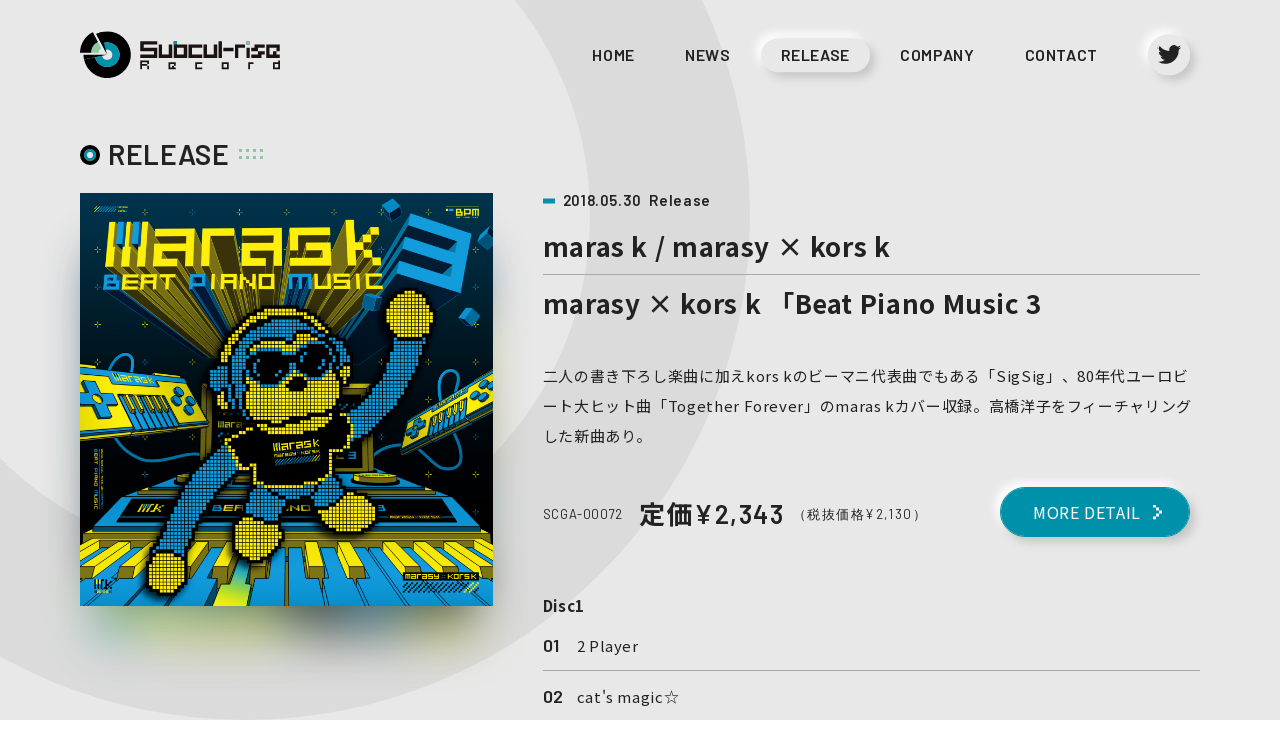

--- FILE ---
content_type: text/html; charset=UTF-8
request_url: https://www.subcul-rise.jp/release/release-110/
body_size: 37101
content:
<!DOCTYPE html>
<html lang="ja"
	prefix="og: https://ogp.me/ns#" >
<head>
  <meta charset="UTF-8">
  <meta name="viewport" content="width=device-width, initial-scale=1.0">
  <meta http-equiv="X-UA-Compatible" content="ie=edge">
  <link rel="stylesheet" href="https://www.subcul-rise.jp/wp/wp-content/themes/subcul_rise_theme/assets/css/style.css">
  
		<!-- All in One SEO 4.1.1.2 -->
		<title>marasy × kors k 「Beat Piano Music 3 | Subcul-rise Record | サブカライズレコード</title>
		<meta name="description" content="二人の書き下ろし楽曲に加えkors kのビーマニ代表曲でもある「SigSig」、80年代ユーロビート大ヒット曲「Together Forever」のmaras kカバー収録。高橋洋子をフィーチャリングした新曲あり。"/>
		<link rel="canonical" href="https://www.subcul-rise.jp/release/release-110/" />

		<!-- Google Tag Manager -->
<script>(function(w,d,s,l,i){w[l]=w[l]||[];w[l].push({'gtm.start':
new Date().getTime(),event:'gtm.js'});var f=d.getElementsByTagName(s)[0],
j=d.createElement(s),dl=l!='dataLayer'?'&l='+l:'';j.async=true;j.src=
'https://www.googletagmanager.com/gtm.js?id='+i+dl;f.parentNode.insertBefore(j,f);
})(window,document,'script','dataLayer','GTM-NJV32P4');</script>
<!-- End Google Tag Manager -->
		<meta property="og:site_name" content="Subcul-rise Record | サブカライズレコード | 音楽レーベル サブカライズレコード（Subcul-rise Record）公式サイト。所属アーティストの最新ニュースやリリース情報、ライブ・イベント情報などを掲載。" />
		<meta property="og:type" content="article" />
		<meta property="og:title" content="marasy × kors k 「Beat Piano Music 3 | Subcul-rise Record | サブカライズレコード" />
		<meta property="og:description" content="二人の書き下ろし楽曲に加えkors kのビーマニ代表曲でもある「SigSig」、80年代ユーロビート大ヒット曲「Together Forever」のmaras kカバー収録。高橋洋子をフィーチャリングした新曲あり。" />
		<meta property="og:url" content="https://www.subcul-rise.jp/release/release-110/" />
		<meta property="og:image" content="https://www.subcul-rise.jp/wp/wp-content/uploads/2021/05/2018.5.30_marask-BPM3_JK.png" />
		<meta property="og:image:secure_url" content="https://www.subcul-rise.jp/wp/wp-content/uploads/2021/05/2018.5.30_marask-BPM3_JK.png" />
		<meta property="og:image:width" content="1667" />
		<meta property="og:image:height" content="1667" />
		<meta property="article:published_time" content="2018-05-29T23:40:00Z" />
		<meta property="article:modified_time" content="2021-06-23T03:50:05Z" />
		<meta name="twitter:card" content="summary_large_image" />
		<meta name="twitter:domain" content="www.subcul-rise.jp" />
		<meta name="twitter:title" content="marasy × kors k 「Beat Piano Music 3 | Subcul-rise Record | サブカライズレコード" />
		<meta name="twitter:description" content="二人の書き下ろし楽曲に加えkors kのビーマニ代表曲でもある「SigSig」、80年代ユーロビート大ヒット曲「Together Forever」のmaras kカバー収録。高橋洋子をフィーチャリングした新曲あり。" />
		<meta name="twitter:image" content="https://www.subcul-rise.jp/wp/wp-content/uploads/2021/05/2018.5.30_marask-BPM3_JK.png" />
		<script type="application/ld+json" class="aioseo-schema">
			{"@context":"https:\/\/schema.org","@graph":[{"@type":"WebSite","@id":"https:\/\/www.subcul-rise.jp\/#website","url":"https:\/\/www.subcul-rise.jp\/","name":"Subcul-rise Record | \u30b5\u30d6\u30ab\u30e9\u30a4\u30ba\u30ec\u30b3\u30fc\u30c9","description":"\u97f3\u697d\u30ec\u30fc\u30d9\u30eb \u30b5\u30d6\u30ab\u30e9\u30a4\u30ba\u30ec\u30b3\u30fc\u30c9\uff08Subcul-rise Record\uff09\u516c\u5f0f\u30b5\u30a4\u30c8\u3002\u6240\u5c5e\u30a2\u30fc\u30c6\u30a3\u30b9\u30c8\u306e\u6700\u65b0\u30cb\u30e5\u30fc\u30b9\u3084\u30ea\u30ea\u30fc\u30b9\u60c5\u5831\u3001\u30e9\u30a4\u30d6\u30fb\u30a4\u30d9\u30f3\u30c8\u60c5\u5831\u306a\u3069\u3092\u63b2\u8f09\u3002","publisher":{"@id":"https:\/\/www.subcul-rise.jp\/#organization"}},{"@type":"Organization","@id":"https:\/\/www.subcul-rise.jp\/#organization","name":"Subcul-rise Record | \u30b5\u30d6\u30ab\u30e9\u30a4\u30ba\u30ec\u30b3\u30fc\u30c9","url":"https:\/\/www.subcul-rise.jp\/","logo":{"@type":"ImageObject","@id":"https:\/\/www.subcul-rise.jp\/#organizationLogo","url":"https:\/\/www.subcul-rise.jp\/wp\/wp-content\/uploads\/2021\/06\/favicon512x512.png","width":"512","height":"512"},"image":{"@id":"https:\/\/www.subcul-rise.jp\/#organizationLogo"}},{"@type":"BreadcrumbList","@id":"https:\/\/www.subcul-rise.jp\/release\/release-110\/#breadcrumblist","itemListElement":[{"@type":"ListItem","@id":"https:\/\/www.subcul-rise.jp\/#listItem","position":"1","item":{"@id":"https:\/\/www.subcul-rise.jp\/#item","name":"\u30db\u30fc\u30e0","description":"\u97f3\u697d\u30ec\u30fc\u30d9\u30eb \u30b5\u30d6\u30ab\u30e9\u30a4\u30ba\u30ec\u30b3\u30fc\u30c9\uff08Subcul-rise Record\uff09\u516c\u5f0f\u30b5\u30a4\u30c8\u3002\u6240\u5c5e\u30a2\u30fc\u30c6\u30a3\u30b9\u30c8\u306e\u6700\u65b0\u30cb\u30e5\u30fc\u30b9\u3084\u30ea\u30ea\u30fc\u30b9\u60c5\u5831\u3001\u30e9\u30a4\u30d6\u30fb\u30a4\u30d9\u30f3\u30c8\u60c5\u5831\u306a\u3069\u3092\u63b2\u8f09\u3002","url":"https:\/\/www.subcul-rise.jp\/"},"nextItem":"https:\/\/www.subcul-rise.jp\/release\/release-110\/#listItem"},{"@type":"ListItem","@id":"https:\/\/www.subcul-rise.jp\/release\/release-110\/#listItem","position":"2","item":{"@id":"https:\/\/www.subcul-rise.jp\/release\/release-110\/#item","name":"marasy \u00d7 kors k \u300cBeat Piano Music 3","description":"\u4e8c\u4eba\u306e\u66f8\u304d\u4e0b\u308d\u3057\u697d\u66f2\u306b\u52a0\u3048kors k\u306e\u30d3\u30fc\u30de\u30cb\u4ee3\u8868\u66f2\u3067\u3082\u3042\u308b\u300cSigSig\u300d\u300180\u5e74\u4ee3\u30e6\u30fc\u30ed\u30d3\u30fc\u30c8\u5927\u30d2\u30c3\u30c8\u66f2\u300cTogether Forever\u300d\u306emaras k\u30ab\u30d0\u30fc\u53ce\u9332\u3002\u9ad8\u6a4b\u6d0b\u5b50\u3092\u30d5\u30a3\u30fc\u30c1\u30e3\u30ea\u30f3\u30b0\u3057\u305f\u65b0\u66f2\u3042\u308a\u3002","url":"https:\/\/www.subcul-rise.jp\/release\/release-110\/"},"previousItem":"https:\/\/www.subcul-rise.jp\/#listItem"}]},{"@type":"Person","@id":"https:\/\/www.subcul-rise.jp\/author\/subcul-rise-editor\/#author","url":"https:\/\/www.subcul-rise.jp\/author\/subcul-rise-editor\/","name":"subcul-rise-editor","image":{"@type":"ImageObject","@id":"https:\/\/www.subcul-rise.jp\/release\/release-110\/#authorImage","url":"https:\/\/secure.gravatar.com\/avatar\/72d769849d9654c8f20f8c6aeed53f1e63ead19b79822a6dfc7afaddcd448b8f?s=96&d=mm&r=g","width":"96","height":"96","caption":"subcul-rise-editor"}},{"@type":"WebPage","@id":"https:\/\/www.subcul-rise.jp\/release\/release-110\/#webpage","url":"https:\/\/www.subcul-rise.jp\/release\/release-110\/","name":"marasy \u00d7 kors k \u300cBeat Piano Music 3 | Subcul-rise Record | \u30b5\u30d6\u30ab\u30e9\u30a4\u30ba\u30ec\u30b3\u30fc\u30c9","description":"\u4e8c\u4eba\u306e\u66f8\u304d\u4e0b\u308d\u3057\u697d\u66f2\u306b\u52a0\u3048kors k\u306e\u30d3\u30fc\u30de\u30cb\u4ee3\u8868\u66f2\u3067\u3082\u3042\u308b\u300cSigSig\u300d\u300180\u5e74\u4ee3\u30e6\u30fc\u30ed\u30d3\u30fc\u30c8\u5927\u30d2\u30c3\u30c8\u66f2\u300cTogether Forever\u300d\u306emaras k\u30ab\u30d0\u30fc\u53ce\u9332\u3002\u9ad8\u6a4b\u6d0b\u5b50\u3092\u30d5\u30a3\u30fc\u30c1\u30e3\u30ea\u30f3\u30b0\u3057\u305f\u65b0\u66f2\u3042\u308a\u3002","inLanguage":"ja","isPartOf":{"@id":"https:\/\/www.subcul-rise.jp\/#website"},"breadcrumb":{"@id":"https:\/\/www.subcul-rise.jp\/release\/release-110\/#breadcrumblist"},"author":"https:\/\/www.subcul-rise.jp\/release\/release-110\/#author","creator":"https:\/\/www.subcul-rise.jp\/release\/release-110\/#author","datePublished":"2018-05-29T23:40:00+09:00","dateModified":"2021-06-23T03:50:05+09:00"}]}
		</script>
		<!-- All in One SEO -->

<link rel="alternate" title="oEmbed (JSON)" type="application/json+oembed" href="https://www.subcul-rise.jp/wp-json/oembed/1.0/embed?url=https%3A%2F%2Fwww.subcul-rise.jp%2Frelease%2Frelease-110%2F" />
<link rel="alternate" title="oEmbed (XML)" type="text/xml+oembed" href="https://www.subcul-rise.jp/wp-json/oembed/1.0/embed?url=https%3A%2F%2Fwww.subcul-rise.jp%2Frelease%2Frelease-110%2F&#038;format=xml" />
<style id='wp-img-auto-sizes-contain-inline-css' type='text/css'>
img:is([sizes=auto i],[sizes^="auto," i]){contain-intrinsic-size:3000px 1500px}
/*# sourceURL=wp-img-auto-sizes-contain-inline-css */
</style>
<style id='wp-emoji-styles-inline-css' type='text/css'>

	img.wp-smiley, img.emoji {
		display: inline !important;
		border: none !important;
		box-shadow: none !important;
		height: 1em !important;
		width: 1em !important;
		margin: 0 0.07em !important;
		vertical-align: -0.1em !important;
		background: none !important;
		padding: 0 !important;
	}
/*# sourceURL=wp-emoji-styles-inline-css */
</style>
<style id='wp-block-library-inline-css' type='text/css'>
:root{--wp-block-synced-color:#7a00df;--wp-block-synced-color--rgb:122,0,223;--wp-bound-block-color:var(--wp-block-synced-color);--wp-editor-canvas-background:#ddd;--wp-admin-theme-color:#007cba;--wp-admin-theme-color--rgb:0,124,186;--wp-admin-theme-color-darker-10:#006ba1;--wp-admin-theme-color-darker-10--rgb:0,107,160.5;--wp-admin-theme-color-darker-20:#005a87;--wp-admin-theme-color-darker-20--rgb:0,90,135;--wp-admin-border-width-focus:2px}@media (min-resolution:192dpi){:root{--wp-admin-border-width-focus:1.5px}}.wp-element-button{cursor:pointer}:root .has-very-light-gray-background-color{background-color:#eee}:root .has-very-dark-gray-background-color{background-color:#313131}:root .has-very-light-gray-color{color:#eee}:root .has-very-dark-gray-color{color:#313131}:root .has-vivid-green-cyan-to-vivid-cyan-blue-gradient-background{background:linear-gradient(135deg,#00d084,#0693e3)}:root .has-purple-crush-gradient-background{background:linear-gradient(135deg,#34e2e4,#4721fb 50%,#ab1dfe)}:root .has-hazy-dawn-gradient-background{background:linear-gradient(135deg,#faaca8,#dad0ec)}:root .has-subdued-olive-gradient-background{background:linear-gradient(135deg,#fafae1,#67a671)}:root .has-atomic-cream-gradient-background{background:linear-gradient(135deg,#fdd79a,#004a59)}:root .has-nightshade-gradient-background{background:linear-gradient(135deg,#330968,#31cdcf)}:root .has-midnight-gradient-background{background:linear-gradient(135deg,#020381,#2874fc)}:root{--wp--preset--font-size--normal:16px;--wp--preset--font-size--huge:42px}.has-regular-font-size{font-size:1em}.has-larger-font-size{font-size:2.625em}.has-normal-font-size{font-size:var(--wp--preset--font-size--normal)}.has-huge-font-size{font-size:var(--wp--preset--font-size--huge)}.has-text-align-center{text-align:center}.has-text-align-left{text-align:left}.has-text-align-right{text-align:right}.has-fit-text{white-space:nowrap!important}#end-resizable-editor-section{display:none}.aligncenter{clear:both}.items-justified-left{justify-content:flex-start}.items-justified-center{justify-content:center}.items-justified-right{justify-content:flex-end}.items-justified-space-between{justify-content:space-between}.screen-reader-text{border:0;clip-path:inset(50%);height:1px;margin:-1px;overflow:hidden;padding:0;position:absolute;width:1px;word-wrap:normal!important}.screen-reader-text:focus{background-color:#ddd;clip-path:none;color:#444;display:block;font-size:1em;height:auto;left:5px;line-height:normal;padding:15px 23px 14px;text-decoration:none;top:5px;width:auto;z-index:100000}html :where(.has-border-color){border-style:solid}html :where([style*=border-top-color]){border-top-style:solid}html :where([style*=border-right-color]){border-right-style:solid}html :where([style*=border-bottom-color]){border-bottom-style:solid}html :where([style*=border-left-color]){border-left-style:solid}html :where([style*=border-width]){border-style:solid}html :where([style*=border-top-width]){border-top-style:solid}html :where([style*=border-right-width]){border-right-style:solid}html :where([style*=border-bottom-width]){border-bottom-style:solid}html :where([style*=border-left-width]){border-left-style:solid}html :where(img[class*=wp-image-]){height:auto;max-width:100%}:where(figure){margin:0 0 1em}html :where(.is-position-sticky){--wp-admin--admin-bar--position-offset:var(--wp-admin--admin-bar--height,0px)}@media screen and (max-width:600px){html :where(.is-position-sticky){--wp-admin--admin-bar--position-offset:0px}}
/*wp_block_styles_on_demand_placeholder:696df877c594f*/
/*# sourceURL=wp-block-library-inline-css */
</style>
<style id='classic-theme-styles-inline-css' type='text/css'>
/*! This file is auto-generated */
.wp-block-button__link{color:#fff;background-color:#32373c;border-radius:9999px;box-shadow:none;text-decoration:none;padding:calc(.667em + 2px) calc(1.333em + 2px);font-size:1.125em}.wp-block-file__button{background:#32373c;color:#fff;text-decoration:none}
/*# sourceURL=/wp-includes/css/classic-themes.min.css */
</style>
<link rel="https://api.w.org/" href="https://www.subcul-rise.jp/wp-json/" /><link rel="alternate" title="JSON" type="application/json" href="https://www.subcul-rise.jp/wp-json/wp/v2/release/110" /><link rel="EditURI" type="application/rsd+xml" title="RSD" href="https://www.subcul-rise.jp/wp/xmlrpc.php?rsd" />
<meta name="generator" content="WordPress 6.9" />
<link rel='shortlink' href='https://www.subcul-rise.jp/?p=110' />
<link rel="icon" href="https://www.subcul-rise.jp/wp/wp-content/uploads/2021/06/cropped-favicon512x512-32x32.png" sizes="32x32" />
<link rel="icon" href="https://www.subcul-rise.jp/wp/wp-content/uploads/2021/06/cropped-favicon512x512-192x192.png" sizes="192x192" />
<link rel="apple-touch-icon" href="https://www.subcul-rise.jp/wp/wp-content/uploads/2021/06/cropped-favicon512x512-180x180.png" />
<meta name="msapplication-TileImage" content="https://www.subcul-rise.jp/wp/wp-content/uploads/2021/06/cropped-favicon512x512-270x270.png" />
</head>
<body>
	<div id="page" class="t-oneColumn" class="wp-singular release-template-default single single-release postid-110 single-format-standard wp-theme-subcul_rise_theme t-oneColumn p-single singular enable-search-modal missing-post-thumbnail has-single-pagination not-showing-comments show-avatars footer-top-hidden">
		<div class="site-main">
			<header class="o-header ">
				<div class="o-header__inner">
					<h1 class="o-header__top">
						<a href="https://www.subcul-rise.jp/">
							<img src="https://www.subcul-rise.jp/wp/wp-content/themes/subcul_rise_theme/assets/images/common/subcul-rise_logo.svg" alt="Subcul-rise Record">
						</a>
					</h1>
					<nav class="o-header__nav js-nav-target">
						<div class="o-header__navInner">
							<ul class="o-header__navList">
								<li class="o-header__navItem ">
									<a href="https://www.subcul-rise.jp/">
										HOME
									</a>
								</li>
								<li class="o-header__navItem ">
									<a href="https://www.subcul-rise.jp/news">
										NEWS
									</a>
								</li>
								<li class="o-header__navItem -current">
									<a href="https://www.subcul-rise.jp/release">
										RELEASE
									</a>
								</li>
								<li class="o-header__navItem ">
									<a href="https://www.subcul-rise.jp/company">
										COMPANY
									</a>
								</li>
								<li class="o-header__navItem ">
									<a href="https://www.subcul-rise.jp/contact">
										CONTACT
									</a>
								</li>
								<li class="o-header__navItem -twitter">
									<a href="https://twitter.com/subculrise" class="a-icon -twitter" target="_blank" rel="noopener">
                    <span class="a-icon__icon"></span>
									</a>
								</li>
							</ul>
						</div>
					</nav>
					<div class="o-header__hamburger">
						<div class="m-hamburger">
							<div class="m-hamburger__inner js-hamburger-target">
								<span></span>
							</div>
						</div>
					</div>
				</div>
			</header>
      <span class="site-main-decoration"></span>
      <span class="site-main-spacer js-header-show-trigger"></span>    <div class="site-main-inner">
				<div class="p-single__main">
          					<div class="p-single__content">
            <div class="o-releaseContent">
              <h2 class="a-commonTitle ">
								<span class="a-commonTitle__label">
                  RELEASE
								</span>
							</h2>
							<div class="o-releaseContent__inner">
                                                    <div class="o-releaseContent__thumb">
                    <div class="o-releaseContent__thumbInner">
                      <img src="https://www.subcul-rise.jp/wp/wp-content/uploads/2021/05/2018.5.30_marask-BPM3_JK-768x768.png" alt="">                      <div class="o-releaseContent__blur" style="background-image: url('https://www.subcul-rise.jp/wp/wp-content/uploads/2021/05/2018.5.30_marask-BPM3_JK-768x768.png');"></div>
                    </div>
                  </div>
                
								<div class="o-releaseContent__body">
									<div class="o-releaseContent__header">
										<div class="m-releaseHeader">
											<div class="m-releaseHeader__meta">
												<span class="m-releaseHeader__metaDate">
                          2018.05.30                         </span>&nbsp;<span>Release</span>
											</div>
											<div class="m-releaseHeader__author">
                        maras k / marasy × kors k                       </div>
											<h2 class="m-releaseHeader__title">
                        marasy × kors k 「Beat Piano Music 3											</h2>
											<p class="m-releaseHeader__text">
                        二人の書き下ろし楽曲に加えkors kのビーマニ代表曲でもある「SigSig」、80年代ユーロビート大ヒット曲「Together Forever」のmaras kカバー収録。高橋洋子をフィーチャリングした新曲あり。											</p>
											<div class="m-releaseHeader__sales">
												<div class="m-releaseHeader__salesMeta">
                        <span class="-lotNumber">
                            SCGA-00072                          </span>                          <span class="m-releaseHeader__salesPrice">定価<span class="-price">¥2,343</span><span class="-lessTax">（税抜価格¥2,130）</span></span>                        </div>
                                                  <div class="m-releaseHeader__salesLink">
                            <a href="https://www.subcul-rise.jp/marask/bpm3/" class="a-button -arrowRight " target="_blank" rel="noopener"> 
                              <span class="a-button__label">
                                MORE DETAIL
                              </span>
                              <span class="-icon"></span>
                            </a>
                          </div>
                        											</div>
										</div>
                  </div>
                  
                                      <div class="o-releaseContent__songList">
                      <div class="m-releaseSongList">
                                              <div class="m-releaseSongList__track">
                          <h4 class="m-releaseSongList__title">
                            Disc1                          </h4>
                                                    <ul class="m-releaseSongList__list">
                                                          <li class="m-releaseSongList__item">
                                <span class="m-releaseSongList__itemNumber">01</span>
                                <span class="m-releaseSongList__itemSongTitle">2 Player</span>
                              </li>
                                                          <li class="m-releaseSongList__item">
                                <span class="m-releaseSongList__itemNumber">02</span>
                                <span class="m-releaseSongList__itemSongTitle">cat's magic☆ </span>
                              </li>
                                                          <li class="m-releaseSongList__item">
                                <span class="m-releaseSongList__itemNumber">03</span>
                                <span class="m-releaseSongList__itemSongTitle">Rainy Junction</span>
                              </li>
                                                          <li class="m-releaseSongList__item">
                                <span class="m-releaseSongList__itemNumber">04</span>
                                <span class="m-releaseSongList__itemSongTitle">SigSig maras k ver.</span>
                              </li>
                                                          <li class="m-releaseSongList__item">
                                <span class="m-releaseSongList__itemNumber">05</span>
                                <span class="m-releaseSongList__itemSongTitle">T.o.k.y.o maras k feat.Yoko Takahashi </span>
                              </li>
                                                          <li class="m-releaseSongList__item">
                                <span class="m-releaseSongList__itemNumber">06</span>
                                <span class="m-releaseSongList__itemSongTitle">Dione </span>
                              </li>
                                                          <li class="m-releaseSongList__item">
                                <span class="m-releaseSongList__itemNumber">07</span>
                                <span class="m-releaseSongList__itemSongTitle">Piano Shogun</span>
                              </li>
                                                          <li class="m-releaseSongList__item">
                                <span class="m-releaseSongList__itemNumber">08</span>
                                <span class="m-releaseSongList__itemSongTitle">Goodbye Sunday </span>
                              </li>
                                                          <li class="m-releaseSongList__item">
                                <span class="m-releaseSongList__itemNumber">09</span>
                                <span class="m-releaseSongList__itemSongTitle">TOGETHER FOREVER </span>
                              </li>
                                                          <li class="m-releaseSongList__item">
                                <span class="m-releaseSongList__itemNumber">10</span>
                                <span class="m-releaseSongList__itemSongTitle">GAME CLEAR </span>
                              </li>
                                                          <li class="m-releaseSongList__item">
                                <span class="m-releaseSongList__itemNumber">11</span>
                                <span class="m-releaseSongList__itemSongTitle">2 Player Again (piano ver.)</span>
                              </li>
                                                      </ul>
                                                  </div>
                                            </div>
                    </div>
                                    
									<div class="o-releaseContent__content">
										<div class="m-entryContent">
                    
<figure class="wp-block-embed is-type-video is-provider-youtube wp-block-embed-youtube wp-embed-aspect-16-9 wp-has-aspect-ratio"><div class="wp-block-embed__wrapper">
<iframe title="【maras k】 Beat Piano Music3 クロスフェードの動画（XFD）【kors k × まらしぃ】" width="500" height="281" src="https://www.youtube.com/embed/qat50b2SHqM?feature=oembed" frameborder="0" allow="accelerometer; autoplay; clipboard-write; encrypted-media; gyroscope; picture-in-picture; web-share" referrerpolicy="strict-origin-when-cross-origin" allowfullscreen></iframe>
</div></figure>
										</div>
                  </div>
                  
                  									<div class="o-releaseContent__link">
										<a href="https://www.amazon.co.jp/dp/B07B8VLG58/" class="a-button -arrowRight " target="_blank" rel="noopener">
											<span class="a-button__label">
												BUY / PLAY
											</span>
											<span class="-icon"></span>
										</a>
                  </div>
                  
								</div>
							</div>
						</div>
          </div>
              
            

					<div class="p-single__latest">
						<div class="p-single__latestTitle">
							<h2 class="a-commonTitle ">
								<span class="a-commonTitle__label">
									RELEASE
								</span>
							</h2>
						</div>
						<div class="p-single__latestList">

              <div class="o-releaseList">
  <ul class="o-releaseList__list">
              <li class="o-releaseList__item">
            <div class="m-releaseCard">
              <a href="https://www.subcul-rise.jp/release/release-724/" class="m-releaseCard__inner">
                <div class="m-releaseCard__thumb">
                                    <img src="https://www.subcul-rise.jp/wp/wp-content/uploads/2025/12/SCGA-00331_jacket-768x768.png" alt="">                </div>
                <div class="m-releaseCard__body">
                  <div class="m-releaseCard__meta">
                    <div class="m-releaseCard__metaInner">
                      <span class="m-releaseCard__release">
                        2025.12.24 Release
                      </span>
                      <span class="m-releaseCard__author">
                        ウォルピスカーター×サツキ                      </span>
                      <div class="m-releaseCard__title">
                      Climinal Space                      </div>
                    </div>
                  </div>
                  <div class="m-releaseCard__data">
                    <div class="m-releaseCard__text">
                      Digital Single<br />
ボカロP"サツキ"書き下ろしオリジナルソング。<br />
<br />
Vocal : ウォルピスカーター ‪<br />
Music：サツキ<br />
Guitar：ヒロモト ヒライシン<br />
Mix :SILVANA<br />
MV : ■37                    </div>
                  </div>
                </div>
              </a>
            </div>
          </li>
                <li class="o-releaseList__item">
            <div class="m-releaseCard">
              <a href="https://www.subcul-rise.jp/release/release-721/" class="m-releaseCard__inner">
                <div class="m-releaseCard__thumb">
                                    <img src="https://www.subcul-rise.jp/wp/wp-content/uploads/2025/12/SCGA-00330_JK-768x768.png" alt="">                </div>
                <div class="m-releaseCard__body">
                  <div class="m-releaseCard__meta">
                    <div class="m-releaseCard__metaInner">
                      <span class="m-releaseCard__release">
                        2025.12.24 Release
                      </span>
                      <span class="m-releaseCard__author">
                        えるの×tatsu                      </span>
                      <div class="m-releaseCard__title">
                      グッバイ、エンドロール                      </div>
                    </div>
                  </div>
                  <div class="m-releaseCard__data">
                    <div class="m-releaseCard__text">
                      Digital Single<br />
YouTube、SNS歌ってみたでの活動、歌い手ユニット「成人男性三人組」メンバーでもある”えるの”<br />
えるの作詞、バンドマスター"tatsu"作曲のオリジナルソング「グッバイ、エンドロール」を公開。<br />
<br />
Vocal &amp; Lyrics：えるの<br />
Music：tatsu(BLVELY) <br />
Bass：タナカ ユウダイ<br />
Mix：SILVANA<br />
Illust：nonopace<br />
Movie：藍瀬まなみ                    </div>
                  </div>
                </div>
              </a>
            </div>
          </li>
                <li class="o-releaseList__item">
            <div class="m-releaseCard">
              <a href="https://www.subcul-rise.jp/release/release-709/" class="m-releaseCard__inner">
                <div class="m-releaseCard__thumb">
                                    <img src="https://www.subcul-rise.jp/wp/wp-content/uploads/2025/10/SCGA-00326_Jacket-768x768.png" alt="">                </div>
                <div class="m-releaseCard__body">
                  <div class="m-releaseCard__meta">
                    <div class="m-releaseCard__metaInner">
                      <span class="m-releaseCard__release">
                        2025.10.29 Release
                      </span>
                      <span class="m-releaseCard__author">
                        えるの×伊根                      </span>
                      <div class="m-releaseCard__title">
                      ロロル                      </div>
                    </div>
                  </div>
                  <div class="m-releaseCard__data">
                    <div class="m-releaseCard__text">
                      YouTube、SNS歌ってみたでの活動、歌い手ユニット「成人男性三人組」メンバーでもある”えるの”<br />
ボカロP"伊根"書き下ろしのオリジナルソング「ロロル」を公開。<br />
<br />
Vocal：えるの<br />
Music：伊根<br />
Vocal Mix：さんかくずわり<br />
Illust：きりうみ<br />
Movie：我人                    </div>
                  </div>
                </div>
              </a>
            </div>
          </li>
                <li class="o-releaseList__item">
            <div class="m-releaseCard">
              <a href="https://www.subcul-rise.jp/release/release-692/" class="m-releaseCard__inner">
                <div class="m-releaseCard__thumb">
                                    <img src="https://www.subcul-rise.jp/wp/wp-content/uploads/2025/07/08dbb6e28feb5248ee6ddaf29b8edc63-768x768.jpg" alt="">                </div>
                <div class="m-releaseCard__body">
                  <div class="m-releaseCard__meta">
                    <div class="m-releaseCard__metaInner">
                      <span class="m-releaseCard__release">
                        2025.7.16 Release
                      </span>
                      <span class="m-releaseCard__author">
                        えるの×Noz.                      </span>
                      <div class="m-releaseCard__title">
                      シュガー                      </div>
                    </div>
                  </div>
                  <div class="m-releaseCard__data">
                    <div class="m-releaseCard__text">
                      YouTube、SNS歌ってみたでの活動、歌い手ユニット「成人男性三人組」メンバーでもある”えるの”<br />
ボカロP"Noz."書き下ろしの初のオリジナルソング「シュガー」を公開。<br />
<br />
Vocal：えるの<br />
Music：Noz.<br />
Vocal Mix：さんかくずわり<br />
illustration：たると<br />
Movie：chOTaro                    </div>
                  </div>
                </div>
              </a>
            </div>
          </li>
        </ul>
</div>

						</div>
						<div class="p-single__latestLink">
							<a href="https://www.subcul-rise.jp//release" class="a-link -arrowRight ">
								<span class="a-link__label">
									RELEASE LIST
								</span>
							</a>
						</div>
      </div>
    </div>
  </div>


			<footer class="o-footer">
				<div class="o-footer__backToTop">
					<a href="#" class="a-paginationItem -next -icon">
						<span class="a-paginationItem__label"></span>
					</a>
				</div>
				<div class="o-footer__inner">
          <a href="https://www.subcul-rise.jp/" class="o-footer__logo">
						<img src="https://www.subcul-rise.jp/wp/wp-content/themes/subcul_rise_theme/assets/images/common/subcul-rise_logo_small.svg" alt="">
          </a>
					<ul class="o-footer__navList">
						<li class="o-footer__navItem">
							<a href="https://www.subcul-rise.jp/">
								TOP
							</a>
						</li>
						<li class="o-footer__navItem">
							<a href="https://www.subcul-rise.jp/news">
								NEWS
							</a>
						</li>
						<li class="o-footer__navItem">
							<a href="https://www.subcul-rise.jp/release">
								RELEASE
							</a>
						</li>
						<li class="o-footer__navItem">
							<a href="https://www.subcul-rise.jp/company">
								COMPANY
							</a>
						</li>
						<li class="o-footer__navItem">
							<a href="https://www.subcul-rise.jp/contact">
								CONTACT
							</a>
						</li>
					</ul>
					<div class="o-footer__twitter">
            <a href="https://twitter.com/subculrise" class="a-icon -twitter" target="_blank" rel="noopener">
              <span class="a-icon__icon"></span>
            </a>
					</div>
					<div class="o-footer__copy">
						<small>&copy; 2026 Subcul-rise Record All Rights Reserved.</small>
					</div>
				</div>
			</footer>
		</div>
	</div>
<script src="https://www.subcul-rise.jp/wp/wp-content/themes/subcul_rise_theme/assets/js/script.js"></script>
<script>
    var images = document.getElementsByTagName("img");
    for (var i = 0; i < images.length; i++) {
      images[i].removeAttribute("height");
    }
  </script>
<script type="speculationrules">
{"prefetch":[{"source":"document","where":{"and":[{"href_matches":"/*"},{"not":{"href_matches":["/wp/wp-*.php","/wp/wp-admin/*","/wp/wp-content/uploads/*","/wp/wp-content/*","/wp/wp-content/plugins/*","/wp/wp-content/themes/subcul_rise_theme/*","/*\\?(.+)"]}},{"not":{"selector_matches":"a[rel~=\"nofollow\"]"}},{"not":{"selector_matches":".no-prefetch, .no-prefetch a"}}]},"eagerness":"conservative"}]}
</script>
<script id="wp-emoji-settings" type="application/json">
{"baseUrl":"https://s.w.org/images/core/emoji/17.0.2/72x72/","ext":".png","svgUrl":"https://s.w.org/images/core/emoji/17.0.2/svg/","svgExt":".svg","source":{"concatemoji":"https://www.subcul-rise.jp/wp/wp-includes/js/wp-emoji-release.min.js?ver=6.9"}}
</script>
<script type="module">
/* <![CDATA[ */
/*! This file is auto-generated */
const a=JSON.parse(document.getElementById("wp-emoji-settings").textContent),o=(window._wpemojiSettings=a,"wpEmojiSettingsSupports"),s=["flag","emoji"];function i(e){try{var t={supportTests:e,timestamp:(new Date).valueOf()};sessionStorage.setItem(o,JSON.stringify(t))}catch(e){}}function c(e,t,n){e.clearRect(0,0,e.canvas.width,e.canvas.height),e.fillText(t,0,0);t=new Uint32Array(e.getImageData(0,0,e.canvas.width,e.canvas.height).data);e.clearRect(0,0,e.canvas.width,e.canvas.height),e.fillText(n,0,0);const a=new Uint32Array(e.getImageData(0,0,e.canvas.width,e.canvas.height).data);return t.every((e,t)=>e===a[t])}function p(e,t){e.clearRect(0,0,e.canvas.width,e.canvas.height),e.fillText(t,0,0);var n=e.getImageData(16,16,1,1);for(let e=0;e<n.data.length;e++)if(0!==n.data[e])return!1;return!0}function u(e,t,n,a){switch(t){case"flag":return n(e,"\ud83c\udff3\ufe0f\u200d\u26a7\ufe0f","\ud83c\udff3\ufe0f\u200b\u26a7\ufe0f")?!1:!n(e,"\ud83c\udde8\ud83c\uddf6","\ud83c\udde8\u200b\ud83c\uddf6")&&!n(e,"\ud83c\udff4\udb40\udc67\udb40\udc62\udb40\udc65\udb40\udc6e\udb40\udc67\udb40\udc7f","\ud83c\udff4\u200b\udb40\udc67\u200b\udb40\udc62\u200b\udb40\udc65\u200b\udb40\udc6e\u200b\udb40\udc67\u200b\udb40\udc7f");case"emoji":return!a(e,"\ud83e\u1fac8")}return!1}function f(e,t,n,a){let r;const o=(r="undefined"!=typeof WorkerGlobalScope&&self instanceof WorkerGlobalScope?new OffscreenCanvas(300,150):document.createElement("canvas")).getContext("2d",{willReadFrequently:!0}),s=(o.textBaseline="top",o.font="600 32px Arial",{});return e.forEach(e=>{s[e]=t(o,e,n,a)}),s}function r(e){var t=document.createElement("script");t.src=e,t.defer=!0,document.head.appendChild(t)}a.supports={everything:!0,everythingExceptFlag:!0},new Promise(t=>{let n=function(){try{var e=JSON.parse(sessionStorage.getItem(o));if("object"==typeof e&&"number"==typeof e.timestamp&&(new Date).valueOf()<e.timestamp+604800&&"object"==typeof e.supportTests)return e.supportTests}catch(e){}return null}();if(!n){if("undefined"!=typeof Worker&&"undefined"!=typeof OffscreenCanvas&&"undefined"!=typeof URL&&URL.createObjectURL&&"undefined"!=typeof Blob)try{var e="postMessage("+f.toString()+"("+[JSON.stringify(s),u.toString(),c.toString(),p.toString()].join(",")+"));",a=new Blob([e],{type:"text/javascript"});const r=new Worker(URL.createObjectURL(a),{name:"wpTestEmojiSupports"});return void(r.onmessage=e=>{i(n=e.data),r.terminate(),t(n)})}catch(e){}i(n=f(s,u,c,p))}t(n)}).then(e=>{for(const n in e)a.supports[n]=e[n],a.supports.everything=a.supports.everything&&a.supports[n],"flag"!==n&&(a.supports.everythingExceptFlag=a.supports.everythingExceptFlag&&a.supports[n]);var t;a.supports.everythingExceptFlag=a.supports.everythingExceptFlag&&!a.supports.flag,a.supports.everything||((t=a.source||{}).concatemoji?r(t.concatemoji):t.wpemoji&&t.twemoji&&(r(t.twemoji),r(t.wpemoji)))});
//# sourceURL=https://www.subcul-rise.jp/wp/wp-includes/js/wp-emoji-loader.min.js
/* ]]> */
</script>
</body>
</html>

--- FILE ---
content_type: text/css
request_url: https://www.subcul-rise.jp/wp/wp-content/themes/subcul_rise_theme/assets/css/style.css
body_size: 70028
content:
@import url("https://fonts.googleapis.com/css2?family=Barlow:wght@400;600&family=Noto+Sans+JP:wght@400;700&display=swap");html,body,div,span,applet,object,iframe,h1,h2,h3,h4,h5,h6,p,blockquote,pre,a,abbr,acronym,address,big,cite,code,del,dfn,em,img,ins,kbd,q,s,samp,small,strike,strong,sub,sup,tt,var,b,u,i,center,dl,dt,dd,ol,ul,li,fieldset,form,label,legend,table,caption,tbody,tfoot,thead,tr,th,td,article,aside,canvas,details,embed,figure,figcaption,footer,header,hgroup,menu,nav,output,ruby,section,summary,time,mark,audio,video{margin:0;padding:0;border:0;font:inherit;font-size:100%;vertical-align:baseline}article,aside,details,figcaption,figure,footer,header,hgroup,menu,nav,section{display:block}body{line-height:1}ol,ul{list-style:none}blockquote,q{quotes:none}blockquote::before,blockquote::after,q::before,q::after{content:'';content:none}table{border-collapse:collapse;border-spacing:0}button{border:none}a{text-decoration:none;color:#222}body{font-family:"Noto Sans JP",sans-serif;color:#222;letter-spacing:.04em}body *{-webkit-box-sizing:border-box;box-sizing:border-box}body img{max-width:100%;vertical-align:bottom}@font-face{font-family:'swiper-icons';src:url("data:application/font-woff;charset=utf-8;base64, [base64]//wADZ2x5ZgAAAywAAADMAAAD2MHtryVoZWFkAAABbAAAADAAAAA2E2+eoWhoZWEAAAGcAAAAHwAAACQC9gDzaG10eAAAAigAAAAZAAAArgJkABFsb2NhAAAC0AAAAFoAAABaFQAUGG1heHAAAAG8AAAAHwAAACAAcABAbmFtZQAAA/gAAAE5AAACXvFdBwlwb3N0AAAFNAAAAGIAAACE5s74hXjaY2BkYGAAYpf5Hu/j+W2+MnAzMYDAzaX6QjD6/4//Bxj5GA8AuRwMYGkAPywL13jaY2BkYGA88P8Agx4j+/8fQDYfA1AEBWgDAIB2BOoAeNpjYGRgYNBh4GdgYgABEMnIABJzYNADCQAACWgAsQB42mNgYfzCOIGBlYGB0YcxjYGBwR1Kf2WQZGhhYGBiYGVmgAFGBiQQkOaawtDAoMBQxXjg/wEGPcYDDA4wNUA2CCgwsAAAO4EL6gAAeNpj2M0gyAACqxgGNWBkZ2D4/wMA+xkDdgAAAHjaY2BgYGaAYBkGRgYQiAHyGMF8FgYHIM3DwMHABGQrMOgyWDLEM1T9/w8UBfEMgLzE////P/5//f/V/xv+r4eaAAeMbAxwIUYmIMHEgKYAYjUcsDAwsLKxc3BycfPw8jEQA/[base64]/uznmfPFBNODM2K7MTQ45YEAZqGP81AmGGcF3iPqOop0r1SPTaTbVkfUe4HXj97wYE+yNwWYxwWu4v1ugWHgo3S1XdZEVqWM7ET0cfnLGxWfkgR42o2PvWrDMBSFj/IHLaF0zKjRgdiVMwScNRAoWUoH78Y2icB/yIY09An6AH2Bdu/UB+yxopYshQiEvnvu0dURgDt8QeC8PDw7Fpji3fEA4z/PEJ6YOB5hKh4dj3EvXhxPqH/SKUY3rJ7srZ4FZnh1PMAtPhwP6fl2PMJMPDgeQ4rY8YT6Gzao0eAEA409DuggmTnFnOcSCiEiLMgxCiTI6Cq5DZUd3Qmp10vO0LaLTd2cjN4fOumlc7lUYbSQcZFkutRG7g6JKZKy0RmdLY680CDnEJ+UMkpFFe1RN7nxdVpXrC4aTtnaurOnYercZg2YVmLN/d/gczfEimrE/fs/bOuq29Zmn8tloORaXgZgGa78yO9/cnXm2BpaGvq25Dv9S4E9+5SIc9PqupJKhYFSSl47+Qcr1mYNAAAAeNptw0cKwkAAAMDZJA8Q7OUJvkLsPfZ6zFVERPy8qHh2YER+3i/BP83vIBLLySsoKimrqKqpa2hp6+jq6RsYGhmbmJqZSy0sraxtbO3sHRydnEMU4uR6yx7JJXveP7WrDycAAAAAAAH//wACeNpjYGRgYOABYhkgZgJCZgZNBkYGLQZtIJsFLMYAAAw3ALgAeNolizEKgDAQBCchRbC2sFER0YD6qVQiBCv/H9ezGI6Z5XBAw8CBK/m5iQQVauVbXLnOrMZv2oLdKFa8Pjuru2hJzGabmOSLzNMzvutpB3N42mNgZGBg4GKQYzBhYMxJLMlj4GBgAYow/P/PAJJhLM6sSoWKfWCAAwDAjgbRAAB42mNgYGBkAIIbCZo5IPrmUn0hGA0AO8EFTQAA") format("woff");font-weight:400;font-style:normal}:root{--swiper-theme-color: #007aff}.swiper-container{margin-left:auto;margin-right:auto;position:relative;overflow:hidden;list-style:none;padding:0;z-index:1}.swiper-container-vertical>.swiper-wrapper{-webkit-box-orient:vertical;-webkit-box-direction:normal;-ms-flex-direction:column;flex-direction:column}.swiper-wrapper{position:relative;width:100%;height:100%;z-index:1;display:-webkit-box;display:-ms-flexbox;display:flex;-webkit-transition-property:-webkit-transform;transition-property:-webkit-transform;-o-transition-property:transform;transition-property:transform;transition-property:transform, -webkit-transform;-webkit-box-sizing:content-box;box-sizing:content-box}.swiper-container-android .swiper-slide,.swiper-wrapper{-webkit-transform:translate3d(0px, 0, 0);transform:translate3d(0px, 0, 0)}.swiper-container-multirow>.swiper-wrapper{-ms-flex-wrap:wrap;flex-wrap:wrap}.swiper-container-multirow-column>.swiper-wrapper{-ms-flex-wrap:wrap;flex-wrap:wrap;-webkit-box-orient:vertical;-webkit-box-direction:normal;-ms-flex-direction:column;flex-direction:column}.swiper-container-free-mode>.swiper-wrapper{-webkit-transition-timing-function:ease-out;-o-transition-timing-function:ease-out;transition-timing-function:ease-out;margin:0 auto}.swiper-slide{-ms-flex-negative:0;flex-shrink:0;width:100%;height:100%;position:relative;-webkit-transition-property:-webkit-transform;transition-property:-webkit-transform;-o-transition-property:transform;transition-property:transform;transition-property:transform, -webkit-transform}.swiper-slide-invisible-blank{visibility:hidden}.swiper-container-autoheight,.swiper-container-autoheight .swiper-slide{height:auto}.swiper-container-autoheight .swiper-wrapper{-webkit-box-align:start;-ms-flex-align:start;align-items:flex-start;-webkit-transition-property:height, -webkit-transform;transition-property:height, -webkit-transform;-o-transition-property:transform, height;transition-property:transform, height;transition-property:transform, height, -webkit-transform}.swiper-container-3d{-webkit-perspective:1200px;perspective:1200px}.swiper-container-3d .swiper-wrapper,.swiper-container-3d .swiper-slide,.swiper-container-3d .swiper-slide-shadow-left,.swiper-container-3d .swiper-slide-shadow-right,.swiper-container-3d .swiper-slide-shadow-top,.swiper-container-3d .swiper-slide-shadow-bottom,.swiper-container-3d .swiper-cube-shadow{-webkit-transform-style:preserve-3d;transform-style:preserve-3d}.swiper-container-3d .swiper-slide-shadow-left,.swiper-container-3d .swiper-slide-shadow-right,.swiper-container-3d .swiper-slide-shadow-top,.swiper-container-3d .swiper-slide-shadow-bottom{position:absolute;left:0;top:0;width:100%;height:100%;pointer-events:none;z-index:10}.swiper-container-3d .swiper-slide-shadow-left{background-image:-webkit-gradient(linear, right top, left top, from(rgba(0,0,0,0.5)), to(rgba(0,0,0,0)));background-image:-o-linear-gradient(right, rgba(0,0,0,0.5), rgba(0,0,0,0));background-image:linear-gradient(to left, rgba(0,0,0,0.5), rgba(0,0,0,0))}.swiper-container-3d .swiper-slide-shadow-right{background-image:-webkit-gradient(linear, left top, right top, from(rgba(0,0,0,0.5)), to(rgba(0,0,0,0)));background-image:-o-linear-gradient(left, rgba(0,0,0,0.5), rgba(0,0,0,0));background-image:linear-gradient(to right, rgba(0,0,0,0.5), rgba(0,0,0,0))}.swiper-container-3d .swiper-slide-shadow-top{background-image:-webkit-gradient(linear, left bottom, left top, from(rgba(0,0,0,0.5)), to(rgba(0,0,0,0)));background-image:-o-linear-gradient(bottom, rgba(0,0,0,0.5), rgba(0,0,0,0));background-image:linear-gradient(to top, rgba(0,0,0,0.5), rgba(0,0,0,0))}.swiper-container-3d .swiper-slide-shadow-bottom{background-image:-webkit-gradient(linear, left top, left bottom, from(rgba(0,0,0,0.5)), to(rgba(0,0,0,0)));background-image:-o-linear-gradient(top, rgba(0,0,0,0.5), rgba(0,0,0,0));background-image:linear-gradient(to bottom, rgba(0,0,0,0.5), rgba(0,0,0,0))}.swiper-container-css-mode>.swiper-wrapper{overflow:auto;scrollbar-width:none;-ms-overflow-style:none}.swiper-container-css-mode>.swiper-wrapper::-webkit-scrollbar{display:none}.swiper-container-css-mode>.swiper-wrapper>.swiper-slide{scroll-snap-align:start start}.swiper-container-horizontal.swiper-container-css-mode>.swiper-wrapper{-webkit-scroll-snap-type:x mandatory;-ms-scroll-snap-type:x mandatory;scroll-snap-type:x mandatory}.swiper-container-vertical.swiper-container-css-mode>.swiper-wrapper{-webkit-scroll-snap-type:y mandatory;-ms-scroll-snap-type:y mandatory;scroll-snap-type:y mandatory}:root{--swiper-navigation-size: 44px}.swiper-button-prev,.swiper-button-next{position:absolute;top:50%;width:calc(var(--swiper-navigation-size) / 44 * 27);height:var(--swiper-navigation-size);margin-top:calc(-1 * var(--swiper-navigation-size) / 2);z-index:10;cursor:pointer;display:-webkit-box;display:-ms-flexbox;display:flex;-webkit-box-align:center;-ms-flex-align:center;align-items:center;-webkit-box-pack:center;-ms-flex-pack:center;justify-content:center;color:var(--swiper-navigation-color, var(--swiper-theme-color))}.swiper-button-prev.swiper-button-disabled,.swiper-button-next.swiper-button-disabled{opacity:0.35;cursor:auto;pointer-events:none}.swiper-button-prev:after,.swiper-button-next:after{font-family:swiper-icons;font-size:var(--swiper-navigation-size);text-transform:none !important;letter-spacing:0;text-transform:none;font-variant:initial;line-height:1}.swiper-button-prev,.swiper-container-rtl .swiper-button-next{left:10px;right:auto}.swiper-button-prev:after,.swiper-container-rtl .swiper-button-next:after{content:'prev'}.swiper-button-next,.swiper-container-rtl .swiper-button-prev{right:10px;left:auto}.swiper-button-next:after,.swiper-container-rtl .swiper-button-prev:after{content:'next'}.swiper-button-prev.swiper-button-white,.swiper-button-next.swiper-button-white{--swiper-navigation-color: #ffffff}.swiper-button-prev.swiper-button-black,.swiper-button-next.swiper-button-black{--swiper-navigation-color: #000000}.swiper-button-lock{display:none}.swiper-pagination{position:absolute;text-align:center;-webkit-transition:300ms opacity;-o-transition:300ms opacity;transition:300ms opacity;-webkit-transform:translate3d(0, 0, 0);transform:translate3d(0, 0, 0);z-index:10}.swiper-pagination.swiper-pagination-hidden{opacity:0}.swiper-pagination-fraction,.swiper-pagination-custom,.swiper-container-horizontal>.swiper-pagination-bullets{bottom:10px;left:0;width:100%}.swiper-pagination-bullets-dynamic{overflow:hidden;font-size:0}.swiper-pagination-bullets-dynamic .swiper-pagination-bullet{-webkit-transform:scale(0.33);transform:scale(0.33);position:relative}.swiper-pagination-bullets-dynamic .swiper-pagination-bullet-active{-webkit-transform:scale(1);transform:scale(1)}.swiper-pagination-bullets-dynamic .swiper-pagination-bullet-active-main{-webkit-transform:scale(1);transform:scale(1)}.swiper-pagination-bullets-dynamic .swiper-pagination-bullet-active-prev{-webkit-transform:scale(0.66);transform:scale(0.66)}.swiper-pagination-bullets-dynamic .swiper-pagination-bullet-active-prev-prev{-webkit-transform:scale(0.33);transform:scale(0.33)}.swiper-pagination-bullets-dynamic .swiper-pagination-bullet-active-next{-webkit-transform:scale(0.66);transform:scale(0.66)}.swiper-pagination-bullets-dynamic .swiper-pagination-bullet-active-next-next{-webkit-transform:scale(0.33);transform:scale(0.33)}.swiper-pagination-bullet{width:8px;height:8px;display:inline-block;border-radius:100%;background:#000;opacity:0.2}button.swiper-pagination-bullet{border:none;margin:0;padding:0;-webkit-box-shadow:none;box-shadow:none;-webkit-appearance:none;-moz-appearance:none;appearance:none}.swiper-pagination-clickable .swiper-pagination-bullet{cursor:pointer}.swiper-pagination-bullet-active{opacity:1;background:var(--swiper-pagination-color, var(--swiper-theme-color))}.swiper-container-vertical>.swiper-pagination-bullets{right:10px;top:50%;-webkit-transform:translate3d(0px, -50%, 0);transform:translate3d(0px, -50%, 0)}.swiper-container-vertical>.swiper-pagination-bullets .swiper-pagination-bullet{margin:6px 0;display:block}.swiper-container-vertical>.swiper-pagination-bullets.swiper-pagination-bullets-dynamic{top:50%;-webkit-transform:translateY(-50%);transform:translateY(-50%);width:8px}.swiper-container-vertical>.swiper-pagination-bullets.swiper-pagination-bullets-dynamic .swiper-pagination-bullet{display:inline-block;-webkit-transition:200ms top, 200ms -webkit-transform;transition:200ms top, 200ms -webkit-transform;-o-transition:200ms transform, 200ms top;transition:200ms transform, 200ms top;transition:200ms transform, 200ms top, 200ms -webkit-transform}.swiper-container-horizontal>.swiper-pagination-bullets .swiper-pagination-bullet{margin:0 4px}.swiper-container-horizontal>.swiper-pagination-bullets.swiper-pagination-bullets-dynamic{left:50%;-webkit-transform:translateX(-50%);transform:translateX(-50%);white-space:nowrap}.swiper-container-horizontal>.swiper-pagination-bullets.swiper-pagination-bullets-dynamic .swiper-pagination-bullet{-webkit-transition:200ms left, 200ms -webkit-transform;transition:200ms left, 200ms -webkit-transform;-o-transition:200ms transform, 200ms left;transition:200ms transform, 200ms left;transition:200ms transform, 200ms left, 200ms -webkit-transform}.swiper-container-horizontal.swiper-container-rtl>.swiper-pagination-bullets-dynamic .swiper-pagination-bullet{-webkit-transition:200ms right, 200ms -webkit-transform;transition:200ms right, 200ms -webkit-transform;-o-transition:200ms transform, 200ms right;transition:200ms transform, 200ms right;transition:200ms transform, 200ms right, 200ms -webkit-transform}.swiper-pagination-progressbar{background:rgba(0,0,0,0.25);position:absolute}.swiper-pagination-progressbar .swiper-pagination-progressbar-fill{background:var(--swiper-pagination-color, var(--swiper-theme-color));position:absolute;left:0;top:0;width:100%;height:100%;-webkit-transform:scale(0);transform:scale(0);-webkit-transform-origin:left top;transform-origin:left top}.swiper-container-rtl .swiper-pagination-progressbar .swiper-pagination-progressbar-fill{-webkit-transform-origin:right top;transform-origin:right top}.swiper-container-horizontal>.swiper-pagination-progressbar,.swiper-container-vertical>.swiper-pagination-progressbar.swiper-pagination-progressbar-opposite{width:100%;height:4px;left:0;top:0}.swiper-container-vertical>.swiper-pagination-progressbar,.swiper-container-horizontal>.swiper-pagination-progressbar.swiper-pagination-progressbar-opposite{width:4px;height:100%;left:0;top:0}.swiper-pagination-white{--swiper-pagination-color: #ffffff}.swiper-pagination-black{--swiper-pagination-color: #000000}.swiper-pagination-lock{display:none}.swiper-scrollbar{border-radius:10px;position:relative;-ms-touch-action:none;background:rgba(0,0,0,0.1)}.swiper-container-horizontal>.swiper-scrollbar{position:absolute;left:1%;bottom:3px;z-index:50;height:5px;width:98%}.swiper-container-vertical>.swiper-scrollbar{position:absolute;right:3px;top:1%;z-index:50;width:5px;height:98%}.swiper-scrollbar-drag{height:100%;width:100%;position:relative;background:rgba(0,0,0,0.5);border-radius:10px;left:0;top:0}.swiper-scrollbar-cursor-drag{cursor:move}.swiper-scrollbar-lock{display:none}.swiper-zoom-container{width:100%;height:100%;display:-webkit-box;display:-ms-flexbox;display:flex;-webkit-box-pack:center;-ms-flex-pack:center;justify-content:center;-webkit-box-align:center;-ms-flex-align:center;align-items:center;text-align:center}.swiper-zoom-container>img,.swiper-zoom-container>svg,.swiper-zoom-container>canvas{max-width:100%;max-height:100%;-o-object-fit:contain;object-fit:contain}.swiper-slide-zoomed{cursor:move}.swiper-lazy-preloader{width:42px;height:42px;position:absolute;left:50%;top:50%;margin-left:-21px;margin-top:-21px;z-index:10;-webkit-transform-origin:50%;transform-origin:50%;-webkit-animation:swiper-preloader-spin 1s infinite linear;animation:swiper-preloader-spin 1s infinite linear;-webkit-box-sizing:border-box;box-sizing:border-box;border:4px solid var(--swiper-preloader-color, var(--swiper-theme-color));border-radius:50%;border-top-color:transparent}.swiper-lazy-preloader-white{--swiper-preloader-color: #fff}.swiper-lazy-preloader-black{--swiper-preloader-color: #000}@-webkit-keyframes swiper-preloader-spin{100%{-webkit-transform:rotate(360deg);transform:rotate(360deg)}}@keyframes swiper-preloader-spin{100%{-webkit-transform:rotate(360deg);transform:rotate(360deg)}}.swiper-container .swiper-notification{position:absolute;left:0;top:0;pointer-events:none;opacity:0;z-index:-1000}.swiper-container-fade.swiper-container-free-mode .swiper-slide{-webkit-transition-timing-function:ease-out;-o-transition-timing-function:ease-out;transition-timing-function:ease-out}.swiper-container-fade .swiper-slide{pointer-events:none;-webkit-transition-property:opacity;-o-transition-property:opacity;transition-property:opacity}.swiper-container-fade .swiper-slide .swiper-slide{pointer-events:none}.swiper-container-fade .swiper-slide-active,.swiper-container-fade .swiper-slide-active .swiper-slide-active{pointer-events:auto}.swiper-container-cube{overflow:visible}.swiper-container-cube .swiper-slide{pointer-events:none;-webkit-backface-visibility:hidden;backface-visibility:hidden;z-index:1;visibility:hidden;-webkit-transform-origin:0 0;transform-origin:0 0;width:100%;height:100%}.swiper-container-cube .swiper-slide .swiper-slide{pointer-events:none}.swiper-container-cube.swiper-container-rtl .swiper-slide{-webkit-transform-origin:100% 0;transform-origin:100% 0}.swiper-container-cube .swiper-slide-active,.swiper-container-cube .swiper-slide-active .swiper-slide-active{pointer-events:auto}.swiper-container-cube .swiper-slide-active,.swiper-container-cube .swiper-slide-next,.swiper-container-cube .swiper-slide-prev,.swiper-container-cube .swiper-slide-next+.swiper-slide{pointer-events:auto;visibility:visible}.swiper-container-cube .swiper-slide-shadow-top,.swiper-container-cube .swiper-slide-shadow-bottom,.swiper-container-cube .swiper-slide-shadow-left,.swiper-container-cube .swiper-slide-shadow-right{z-index:0;-webkit-backface-visibility:hidden;backface-visibility:hidden}.swiper-container-cube .swiper-cube-shadow{position:absolute;left:0;bottom:0px;width:100%;height:100%;background:#000;opacity:0.6;-webkit-filter:blur(50px);filter:blur(50px);z-index:0}.swiper-container-flip{overflow:visible}.swiper-container-flip .swiper-slide{pointer-events:none;-webkit-backface-visibility:hidden;backface-visibility:hidden;z-index:1}.swiper-container-flip .swiper-slide .swiper-slide{pointer-events:none}.swiper-container-flip .swiper-slide-active,.swiper-container-flip .swiper-slide-active .swiper-slide-active{pointer-events:auto}.swiper-container-flip .swiper-slide-shadow-top,.swiper-container-flip .swiper-slide-shadow-bottom,.swiper-container-flip .swiper-slide-shadow-left,.swiper-container-flip .swiper-slide-shadow-right{z-index:0;-webkit-backface-visibility:hidden;backface-visibility:hidden}.a-button{font-size:1rem;line-height:1;padding:1rem 1rem;text-align:center;border-radius:1.5rem;display:inline-block;-webkit-box-shadow:.3125rem .3125rem .625rem #c5c5c5,-.3125rem -.3125rem .625rem #fff;box-shadow:.3125rem .3125rem .625rem #c5c5c5,-.3125rem -.3125rem .625rem #fff;position:relative;overflow:hidden;border-radius:1.5625rem;padding-right:2rem;padding-left:2rem;border:.0625rem solid #0091AA;color:#FFF}.a-button>span{z-index:1;position:relative}.a-button::before,.a-button::after{content:'';width:100%;height:100%;display:block;position:absolute;left:0;top:0;z-index:-1;-webkit-transition:opacity .4s cubic-bezier(0.33, 1, 0.68, 1);-o-transition:opacity .4s cubic-bezier(0.33, 1, 0.68, 1);transition:opacity .4s cubic-bezier(0.33, 1, 0.68, 1)}.a-button::before{background:#0091AA;opacity:1}.a-button::after{content:'';background:-o-linear-gradient(335deg, #F2F2F2 0%, #E8E8E8 100%);background:linear-gradient(115deg, #F2F2F2 0%, #E8E8E8 100%);opacity:0}.a-button:hover::before{opacity:0}.a-button:hover::after{opacity:1}.a-button:hover{color:#0091AA}.a-button.-arrowRight{padding-right:3rem;position:relative}.a-button.-arrowRight .-icon{width:.5625rem;height:.9375rem;display:block;position:absolute;right:1.6875rem;top:50%;-webkit-transform:translateY(-50%);transform:translateY(-50%);background-image:url("../images/common/icon_arrow_right_big_white.svg");background-repeat:no-repeat;background-size:contain}.a-button.-arrowRight:hover .-icon{background-image:url("../images/common/icon_arrow_right_big_key.svg")}.a-commonTitle{position:relative;font-size:1.75rem;font-family:"Barlow",sans-serif;font-weight:600}.a-commonTitle__label{position:relative;display:inline-block;padding-left:1.75rem}.a-commonTitle__label::before{content:"";width:1.25rem;height:1.25rem;display:block;position:absolute;left:0;top:calc(50% + .0625rem);-webkit-transform:translateY(-50%);transform:translateY(-50%);background-image:url("../images/common/icon_commonTitle_before.svg");background-repeat:no-repeat;background-size:contain}.a-commonTitle__label::after{content:"";display:block;position:absolute;right:-2.125rem;top:50%;-webkit-transform:translateY(-50%);transform:translateY(-50%);width:1.5rem;height:.625rem;background-image:url("../images/common/icon_commonTitle_after.svg");background-repeat:no-repeat;background-size:contain}.a-link{padding:.5625rem 1.25rem;position:relative;overflow:hidden;-webkit-box-shadow:.3125rem .3125rem .625rem transparent,-.3125rem -.3125rem .625rem transparent;box-shadow:.3125rem .3125rem .625rem transparent,-.3125rem -.3125rem .625rem transparent;-webkit-transition:all .4s cubic-bezier(0.33, 1, 0.68, 1);-o-transition:all .4s cubic-bezier(0.33, 1, 0.68, 1);transition:all .4s cubic-bezier(0.33, 1, 0.68, 1);display:inline-block;border-radius:1.1875rem;font-family:"Barlow",sans-serif;font-weight:600}.a-link::before{content:'';width:100%;height:100%;display:block;position:absolute;left:0;top:0;z-index:-1}.a-link::before{background:-o-linear-gradient(335deg, #F2F2F2 0%, #E8E8E8 100%);background:linear-gradient(115deg, #F2F2F2 0%, #E8E8E8 100%);opacity:0}.a-link:hover{-webkit-box-shadow:.3125rem .3125rem .625rem #c5c5c5,-.3125rem -.3125rem .625rem #fff;box-shadow:.3125rem .3125rem .625rem #c5c5c5,-.3125rem -.3125rem .625rem #fff}.a-link:hover::before{opacity:1}.a-link.-arrowRight{padding-right:2rem;position:relative}.a-link.-arrowRight::after{content:"";width:.375rem;height:.5625rem;display:block;position:absolute;right:1.125rem;top:50%;-webkit-transform:translateY(-50%);transform:translateY(-50%);background-image:url("../images/common/icon_arrow_right.svg");background-repeat:no-repeat;background-size:contain}.a-paginationItem{font-family:"Barlow",sans-serif}.a-paginationItem.-icon{width:3.125rem;height:3.125rem;position:relative;display:inline-block;-webkit-box-shadow:.3125rem .3125rem .625rem #c5c5c5,-.3125rem -.3125rem .625rem #fff;box-shadow:.3125rem .3125rem .625rem #c5c5c5,-.3125rem -.3125rem .625rem #fff;position:relative;overflow:hidden;border-radius:50%}.a-paginationItem.-icon>span{z-index:1;position:relative}.a-paginationItem.-icon::before,.a-paginationItem.-icon::after{content:'';width:100%;height:100%;display:block;position:absolute;left:0;top:0;z-index:-1;-webkit-transition:opacity .4s cubic-bezier(0.33, 1, 0.68, 1);-o-transition:opacity .4s cubic-bezier(0.33, 1, 0.68, 1);transition:opacity .4s cubic-bezier(0.33, 1, 0.68, 1)}.a-paginationItem.-icon::before{background:#E8E8E8;opacity:1}.a-paginationItem.-icon::after{content:'';background:-o-linear-gradient(335deg, #F2F2F2 0%, #E8E8E8 100%);background:linear-gradient(115deg, #F2F2F2 0%, #E8E8E8 100%);opacity:0}.a-paginationItem.-icon:hover::before{opacity:0}.a-paginationItem.-icon:hover::after{opacity:1}.a-paginationItem.-icon::after{background:#0091AA}.a-paginationItem.-icon .a-paginationItem__label{display:block;width:.875rem;height:.9375rem;background-repeat:no-repeat;background-size:contain;background-position:center center;position:absolute;top:50%;left:50%;-webkit-transform:translate(-50%, -50%);transform:translate(-50%, -50%)}.a-paginationItem.-pages{display:none}.a-paginationItem.-next .a-paginationItem__label{background-image:url("../images/common/icon_pagination_arrow.svg")}.a-paginationItem.-next:hover .a-paginationItem__label{background-image:url("../images/common/icon_pagination_arrow_white.svg")}.a-paginationItem.-back .a-paginationItem__label{background-image:url("../images/common/icon_pagination_arrow.svg");-webkit-transform:translate(-50%, -50%) rotate(180deg);transform:translate(-50%, -50%) rotate(180deg)}.a-paginationItem.-back:hover .a-paginationItem__label{background-image:url("../images/common/icon_pagination_arrow_white.svg")}.a-paginationItem.-first .a-paginationItem__label{background-image:url("../images/common/icon_pagination_arrow-full.svg");-webkit-transform:translate(-50%, -50%) rotate(180deg);transform:translate(-50%, -50%) rotate(180deg)}.a-paginationItem.-first:hover .a-paginationItem__label{background-image:url("../images/common/icon_pagination_arrow-full_white.svg")}.a-paginationItem.-last .a-paginationItem__label{background-image:url("../images/common/icon_pagination_arrow-full.svg")}.a-paginationItem.-last:hover .a-paginationItem__label{background-image:url("../images/common/icon_pagination_arrow-full_white.svg")}.a-tag{padding:.0625rem .5rem .125rem;background-color:#0091AA;color:#FFF;font-size:.75rem;font-family:"Barlow",sans-serif;border-radius:.25rem;display:inline-block;font-weight:600}.a-icon.-twitter{-webkit-box-shadow:.3125rem .3125rem .625rem #c5c5c5,-.3125rem -.3125rem .625rem #fff;box-shadow:.3125rem .3125rem .625rem #c5c5c5,-.3125rem -.3125rem .625rem #fff;position:relative;overflow:hidden;padding:.6875rem .5625rem;display:inline-block;border-radius:50%}.a-icon.-twitter>span{z-index:1;position:relative}.a-icon.-twitter::before,.a-icon.-twitter::after{content:'';width:100%;height:100%;display:block;position:absolute;left:0;top:0;z-index:-1;-webkit-transition:opacity .4s cubic-bezier(0.33, 1, 0.68, 1);-o-transition:opacity .4s cubic-bezier(0.33, 1, 0.68, 1);transition:opacity .4s cubic-bezier(0.33, 1, 0.68, 1)}.a-icon.-twitter::before{background:#E8E8E8;opacity:1}.a-icon.-twitter::after{content:'';background:-o-linear-gradient(335deg, #F2F2F2 0%, #E8E8E8 100%);background:linear-gradient(115deg, #F2F2F2 0%, #E8E8E8 100%);opacity:0}.a-icon.-twitter:hover::before{opacity:0}.a-icon.-twitter:hover::after{opacity:1}.a-icon.-twitter::after{background:#0091AA;z-index:2}.a-icon.-twitter::before{z-index:1}.a-icon.-twitter:hover .a-icon__icon{z-index:3;background-image:url("../images/common/icon_twitter_white.svg")}.a-icon__icon{z-index:3;position:relative;display:block;width:1.5rem;height:1.1875rem;background-image:url("../images/common/icon_twitter.svg");background-size:contain;background-position:center center}.m-entryContent{line-height:1.7}.m-entryContent h1,.m-entryContent h2,.m-entryContent h3,.m-entryContent h4,.m-entryContent h5,.m-entryContent h6{line-height:1.4;font-weight:700;letter-spacing:.04em;margin-top:3.125rem;margin-bottom:1.25rem}.m-entryContent *{letter-spacing:.04em}.m-entryContent strong{font-weight:700}.m-entryContent h1{font-size:1.625rem;border-bottom:.0625rem solid #aaa;padding-bottom:.6875rem}.m-entryContent h2{font-size:1.375rem}.m-entryContent h3{font-size:1.125rem}.m-entryContent h4{font-size:1rem}.m-entryContent h5{font-size:.875rem}.m-entryContent h6{font-size:.75rem}.m-entryContent p{font-size:.9375rem;line-height:2}.m-entryContent ul,.m-entryContent ol{list-style-type:disc;padding-left:1.25rem;margin-top:.875rem;margin-bottom:.875rem;font-size:.875rem}.m-entryContent ul li,.m-entryContent ol li{line-height:1.5;margin-bottom:1.125rem}.m-entryContent ol{list-style-type:decimal}.m-entryContent a{color:#0091AA;text-decoration:underline;font-size:.9375rem}.m-entryContent a:hover{text-decoration:none}.m-entryContent figure{margin-top:2.5rem;margin-bottom:1.25rem}.m-entryContent figure figcaption{font-size:.75rem}.m-entryContent dl{font-size:.875rem;line-height:1.6;border-top:.0625rem solid #E8E8E8;margin-top:2.5rem;margin-bottom:2.5rem}.m-entryContent dl.-grayBack{background-color:#E8E8E8;border:none}.m-entryContent dl.-grayBack>div{border-bottom:.0625rem solid #fff}.m-entryContent dl>div{padding:1.25rem;border-bottom:.0625rem solid #E8E8E8}@media (min-width: 48em){.m-entryContent dl>div{display:-webkit-box;display:-ms-flexbox;display:flex}}.m-entryContent dl dt{font-weight:700}@media (min-width: 48em){.m-entryContent dl dt{-webkit-box-flex:0;-ms-flex:0 0 6.5rem;flex:0 0 6.5rem;max-width:6.5rem;width:100%}}@media (max-width: 47.9375em){.m-entryContent dl dt{margin-bottom:.3125rem}}.m-entryContent figure{text-align:center}.m-entryContent .-row{display:-webkit-box;display:-ms-flexbox;display:flex}.m-entryContent .-color__red{color:#FC2F03}.m-entryContent .-color__blue{color:#0066CC}.m-entryContent .-color__green{color:#006600}.m-entryContent .wp-block-pullquote{margin-top:3.125rem;margin-bottom:3.125rem;padding:0}.m-entryContent .wp-block-pullquote blockquote{background-color:#fff;position:relative;padding:3.125rem;border-radius:.5rem;text-align:left}.m-entryContent .wp-block-pullquote blockquote p{font-size:.9375rem;line-height:2}.m-entryContent .wp-block-pullquote blockquote cite{font-size:.75rem;margin-top:.625rem;text-align:right;display:block}.m-entryContent .wp-block-pullquote blockquote::before,.m-entryContent .wp-block-pullquote blockquote::after{content:"";position:absolute;color:#8EC7A5;font-size:2.5rem;line-height:0}.m-entryContent .wp-block-pullquote blockquote::before{content:"“";top:2.5rem;left:1.25rem}.m-entryContent .wp-block-pullquote blockquote::after{content:"”";right:1.25rem;bottom:1.25rem}.m-entryContent .wp-block-table{margin-top:3.125rem;margin-bottom:3.125rem;padding:0}.m-entryContent .wp-block-table table tbody{background-color:#fff}.m-entryContent .wp-block-table table tbody td{border:.0625rem solid #888;padding:.8125rem .25rem}.m-entryContent .wp-block-table table tbody tr:first-child{background-color:#E8E8E8}.m-entryContent .a-button{color:#FFF;text-decoration:none}.m-entryContent .a-button:hover{color:#0091AA}.m-entryContent .wp-block-lazyblock-subcul-custom-button{margin-top:3.125rem;margin-bottom:1.25rem}.m-entryContent>*:first-child{margin-top:3.125rem}@media (max-width: 47.9375em){.m-entryContent>*:first-child{margin-top:1.5rem}}.m-form__formItem{margin-bottom:2.25rem}.m-form__formItem label{display:block;margin-bottom:.625rem}.m-form__formItem label .a-tag{padding-top:0;padding-bottom:0;font-size:.8125rem;margin-left:1.25rem}.m-form__formItem input{-webkit-appearance:none;-moz-appearance:none;appearance:none;outline:none;border:.0625rem solid transparent;border-radius:1.25rem;padding:.6875rem 1.25rem;width:100%;max-width:25rem;font-size:1rem;background:#E8E8E8;-webkit-box-shadow:inset .3125rem .3125rem .625rem #c5c5c5,inset -.3125rem -.3125rem .625rem #fff;box-shadow:inset .3125rem .3125rem .625rem #c5c5c5,inset -.3125rem -.3125rem .625rem #fff}.m-form__formItem input:focus{border:.0625rem solid #0091AA}.m-form__formItem textarea{-webkit-appearance:none;-moz-appearance:none;appearance:none;outline:none;border:.0625rem solid transparent;border-radius:.5rem;padding:1.1875rem 1.25rem;font-size:1rem;line-height:1.4;resize:none;background:#E8E8E8;width:100%;-webkit-box-shadow:inset .3125rem .3125rem .625rem #c5c5c5,inset -.3125rem -.3125rem .625rem #fff;box-shadow:inset .3125rem .3125rem .625rem #c5c5c5,inset -.3125rem -.3125rem .625rem #fff}.m-form__formItem textarea:focus{border:.0625rem solid #0091AA}.m-form__formItem.-address input{max-width:100%}.m-form__formItem.-postcode input,.m-form__formItem.-tel input{max-width:12.5rem}@media (min-width: 48em){.m-form__buttonArea{display:-webkit-box;display:-ms-flexbox;display:flex;-webkit-box-pack:center;-ms-flex-pack:center;justify-content:center}}@media (max-width: 47.9375em){.m-form__buttonArea{display:-webkit-box;display:-ms-flexbox;display:flex;-webkit-box-orient:vertical;-webkit-box-direction:reverse;-ms-flex-direction:column-reverse;flex-direction:column-reverse;-webkit-box-align:center;-ms-flex-align:center;align-items:center}}.m-form__formButton{border-radius:1.5625rem;border:.0625rem solid #0091AA;color:#FFF;padding-top:.75rem;padding-bottom:.75rem;position:relative;width:100%;max-width:10.125rem;height:3.0625rem;font-size:1rem;font-weight:700;cursor:pointer;-webkit-box-shadow:.3125rem .3125rem .625rem #c5c5c5,-.3125rem -.3125rem .625rem #fff;box-shadow:.3125rem .3125rem .625rem #c5c5c5,-.3125rem -.3125rem .625rem #fff}.m-form__formButton:after{content:"";width:.5625rem;height:.9375rem;display:block;position:absolute;right:1rem;top:50%;-webkit-transform:translateY(-50%);transform:translateY(-50%);background-image:url("../images/common/icon_arrow_right_big_white.svg");background-repeat:no-repeat;background-size:contain}.m-form__formButton.-back{background-color:#E8E8E8;color:#0091AA}.m-form__formButton.-back::after{display:none}@media (min-width: 48em){.m-form__formButton.-back{margin-right:1.25rem}}.m-form__formButton.-confirm{background-color:#0091AA}.m-form__formButton.-confirm:hover{color:#0091AA;background-color:#E8E8E8}.m-form__formButton:hover::after{background-image:url("../images/common/icon_arrow_right_big_key.svg")}.m-hamburger{width:2.875rem;height:2.875rem;position:relative;cursor:pointer;border-radius:50%}@media (max-width: 47.9375em){.m-hamburger{-webkit-box-shadow:.3125rem .3125rem .625rem #c5c5c5,-.3125rem -.3125rem .625rem #fff;box-shadow:.3125rem .3125rem .625rem #c5c5c5,-.3125rem -.3125rem .625rem #fff;position:relative;overflow:hidden}.m-hamburger>span{z-index:1;position:relative}.m-hamburger::before,.m-hamburger::after{content:'';width:100%;height:100%;display:block;position:absolute;left:0;top:0;z-index:-1;-webkit-transition:opacity .4s cubic-bezier(0.33, 1, 0.68, 1);-o-transition:opacity .4s cubic-bezier(0.33, 1, 0.68, 1);transition:opacity .4s cubic-bezier(0.33, 1, 0.68, 1)}.m-hamburger::before{background:#E8E8E8;opacity:1}.m-hamburger::after{content:'';background:-o-linear-gradient(335deg, #F2F2F2 0%, #E8E8E8 100%);background:linear-gradient(115deg, #F2F2F2 0%, #E8E8E8 100%);opacity:0}.m-hamburger .m-hamburger__inner{z-index:2}}@media (min-width: 48em){.m-hamburger{-webkit-box-shadow:.3125rem .3125rem .625rem #c5c5c5,-.3125rem -.3125rem .625rem #fff;box-shadow:.3125rem .3125rem .625rem #c5c5c5,-.3125rem -.3125rem .625rem #fff;position:relative;overflow:hidden}.m-hamburger>span{z-index:1;position:relative}.m-hamburger::before,.m-hamburger::after{content:'';width:100%;height:100%;display:block;position:absolute;left:0;top:0;z-index:-1;-webkit-transition:opacity .4s cubic-bezier(0.33, 1, 0.68, 1);-o-transition:opacity .4s cubic-bezier(0.33, 1, 0.68, 1);transition:opacity .4s cubic-bezier(0.33, 1, 0.68, 1)}.m-hamburger::before{background:#E8E8E8;opacity:1}.m-hamburger::after{content:'';background:-o-linear-gradient(335deg, #F2F2F2 0%, #E8E8E8 100%);background:linear-gradient(115deg, #F2F2F2 0%, #E8E8E8 100%);opacity:0}.m-hamburger:hover::before{opacity:0}.m-hamburger:hover::after{opacity:1}.m-hamburger:hover .m-hamburger__inner{z-index:2}.m-hamburger:hover .m-hamburger__inner::before,.m-hamburger:hover .m-hamburger__inner::after,.m-hamburger:hover .m-hamburger__inner>span{background-color:#fff}.m-hamburger:hover .m-hamburger__inner.is-open>span{background:transparent}}.m-hamburger::after{background:#0091AA;z-index:1}.m-hamburger__inner{position:relative;width:100%;height:100%}.m-hamburger__inner>span{top:50%}.m-hamburger__inner::before,.m-hamburger__inner::after,.m-hamburger__inner>span{content:"";width:1.125rem;height:.125rem;display:block;position:absolute;background-color:#222;left:50%;-webkit-transform:translateX(-50%);transform:translateX(-50%);z-index:10}.m-hamburger__inner::before{top:calc(50% + .375rem)}.m-hamburger__inner::after{top:calc(50% - .375rem)}.m-hamburger__inner.is-open>span{background-color:transparent}.m-hamburger__inner.is-open::before,.m-hamburger__inner.is-open::after{top:50%}.m-hamburger__inner.is-open::before{-webkit-transform:translateX(-50%) rotate(45deg);transform:translateX(-50%) rotate(45deg)}.m-hamburger__inner.is-open::after{-webkit-transform:translateX(-50%) rotate(-45deg);transform:translateX(-50%) rotate(-45deg)}.m-newsCard{padding:1.125rem 0}.m-newsCard__inner{-webkit-transition:opacity .4s cubic-bezier(0.33, 1, 0.68, 1);-o-transition:opacity .4s cubic-bezier(0.33, 1, 0.68, 1);transition:opacity .4s cubic-bezier(0.33, 1, 0.68, 1)}.m-newsCard__inner:hover{opacity:.5}@media (min-width: 48em){.m-newsCard__inner{display:-webkit-box;display:-ms-flexbox;display:flex}}@media (min-width: 48em){.m-newsCard__meta{-webkit-box-flex:0;-ms-flex:0 0 6.75rem;flex:0 0 6.75rem;max-width:6.75rem;width:100%;border-right:.0625rem solid #AAA}}@media (max-width: 47.9375em){.m-newsCard__meta{display:-webkit-box;display:-ms-flexbox;display:flex;-webkit-box-align:center;-ms-flex-align:center;align-items:center;margin-bottom:.75rem}}.m-newsCard__date{display:block;margin-bottom:.25rem;font-family:"Barlow",sans-serif;font-weight:600}@media (max-width: 47.9375em){.m-newsCard__date{margin-bottom:0;margin-right:.625rem}}.m-newsCard__main{position:relative;width:100%}@media (min-width: 48em){.m-newsCard__main{height:2.75rem;margin-left:.75rem}}.m-newsCard__text{font-size:.9375rem;line-height:1.5}@media (min-width: 48em){.m-newsCard__text{font-size:.9375rem;line-height:1.5;max-height:2.8125rem;overflow-y:hidden;display:-webkit-box;-webkit-line-clamp:2;-webkit-box-orient:vertical;position:absolute;width:100%;top:50%;-webkit-transform:translateY(-50%);transform:translateY(-50%);left:0}}.m-pagination{position:relative;height:3.125rem;width:3.125rem;margin-left:auto;margin-right:auto}.m-pagination .a-paginationItem{position:absolute;top:0}.m-pagination .a-paginationItem.-current{position:absolute;top:50%;left:50%;-webkit-transform:translate(-50%, -50%);transform:translate(-50%, -50%);white-space:nowrap}.m-pagination .a-paginationItem.-first{left:-8.75rem}.m-pagination .a-paginationItem.-last{right:-8.75rem}.m-pagination .a-paginationItem.-back{left:-4.6875rem}.m-pagination .a-paginationItem.-next{right:-4.6875rem}.m-releaseCard{border-radius:.5rem;-webkit-box-shadow:.3125rem .3125rem .625rem #c5c5c5,-.3125rem -.3125rem .625rem #fff;box-shadow:.3125rem .3125rem .625rem #c5c5c5,-.3125rem -.3125rem .625rem #fff;position:relative;overflow:hidden;width:100%;overflow:hidden;height:100%}.m-releaseCard>span{z-index:1;position:relative}.m-releaseCard::before,.m-releaseCard::after{content:'';width:100%;height:100%;display:block;position:absolute;left:0;top:0;z-index:-1;-webkit-transition:opacity .4s cubic-bezier(0.33, 1, 0.68, 1);-o-transition:opacity .4s cubic-bezier(0.33, 1, 0.68, 1);transition:opacity .4s cubic-bezier(0.33, 1, 0.68, 1)}.m-releaseCard::before{background:#E8E8E8;opacity:1}.m-releaseCard::after{content:'';background:-o-linear-gradient(335deg, #F2F2F2 0%, #E8E8E8 100%);background:linear-gradient(115deg, #F2F2F2 0%, #E8E8E8 100%);opacity:0}.m-releaseCard:hover{opacity:.75}.m-releaseCard:hover .m-releaseCard__thumb img{-webkit-transform:scale(1.05);transform:scale(1.05)}.m-releaseCard__thumb{padding-top:100%;position:relative;overflow:hidden}.m-releaseCard__thumb img{width:100%;height:100%;-o-object-fit:cover;object-fit:cover;font-family:"object-fit: cover";position:absolute;left:0;top:0;-webkit-transition:-webkit-transform .2s;transition:-webkit-transform .2s;-o-transition:transform .2s;transition:transform .2s;transition:transform .2s, -webkit-transform .2s}@media (max-width: 47.9375em){.m-releaseCard__thumb{position:absolute;top:0;left:0;width:9.0625rem;height:9.0625rem;padding-top:0}}@media (min-width: 48em){.m-releaseCard__body{padding:1.25rem 1.875rem 1.875rem}}@media (max-width: 47.9375em){.m-releaseCard__body{padding:1.5625rem 1.25rem;position:relative;padding-top:10.3125rem}}.m-releaseCard__release{display:block;font-family:"Barlow",sans-serif;margin-bottom:.75rem;font-weight:600;font-size:.9375rem;position:relative}.m-releaseCard__release::before{content:"";width:.75rem;height:.3125rem;background-color:#0091AA;display:block;position:absolute;top:50%;-webkit-transform:translateY(-50%);transform:translateY(-50%);z-index:1}@media (min-width: 48em){.m-releaseCard__release::before{left:-1.875rem}}@media (max-width: 47.9375em){.m-releaseCard__release::before{right:-1.25rem}}.m-releaseCard__author{font-size:.9375rem;font-weight:600;padding-bottom:.625rem;display:block;border-bottom:.0625rem solid #aaa;line-height:1.4}@media (max-width: 47.9375em){.m-releaseCard__author{font-size:.9375rem;line-height:1.4;max-height:2.625rem;overflow-y:hidden;display:-webkit-box;-webkit-line-clamp:2;-webkit-box-orient:vertical}}@media (max-width: 47.9375em){.m-releaseCard__meta{position:absolute;left:10.3125rem;width:calc(100% - 11.5625rem);top:0;height:9.0625rem}}@media (max-width: 47.9375em){.m-releaseCard__metaInner{position:absolute;top:1.3125rem;left:0;width:100%}}.m-releaseCard__title{font-size:.9375rem;font-weight:600;margin-top:.5rem;line-height:1.3}@media (max-width: 47.9375em){.m-releaseCard__title{font-size:.9375rem;line-height:1.3;max-height:2.4375rem;overflow-y:hidden;display:-webkit-box;-webkit-line-clamp:2;-webkit-box-orient:vertical}}.m-releaseCard__text{font-size:.75rem}@media (min-width: 48em){.m-releaseCard__text{font-size:.75rem;line-height:1.6;max-height:4.8rem;overflow-y:hidden;display:-webkit-box;-webkit-line-clamp:4;-webkit-box-orient:vertical;margin-top:.75rem}}@media (max-width: 47.9375em){.m-releaseCard__text{font-size:.75rem;line-height:1.6;max-height:3.6rem;overflow-y:hidden;display:-webkit-box;-webkit-line-clamp:3;-webkit-box-orient:vertical}}.m-releaseHeader__meta{margin-bottom:1.25rem;display:block;font-family:"Barlow",sans-serif;font-weight:600;font-size:.9375rem;position:relative;padding-left:1.25rem}.m-releaseHeader__meta::before{content:"";width:.75rem;height:.3125rem;background-color:#0091AA;display:block;position:absolute;left:0;top:50%;-webkit-transform:translateY(-50%);transform:translateY(-50%);z-index:1}.m-releaseHeader__author{border-bottom:.0625rem solid #aaa;font-size:1.625rem;padding-bottom:.625rem;line-height:1.4;font-weight:700}.m-releaseHeader__title{font-size:1.625rem;line-height:1.4;font-weight:700;padding-top:.625rem}.m-releaseHeader__text{margin-top:2.5rem;font-size:.9375rem;line-height:2}.m-releaseHeader__sales{margin-top:1.75rem}@media (min-width: 48em){.m-releaseHeader__sales{margin-top:1rem;display:-webkit-box;display:-ms-flexbox;display:flex;-webkit-box-align:center;-ms-flex-align:center;align-items:center;-webkit-box-pack:justify;-ms-flex-pack:justify;justify-content:space-between;-ms-flex-wrap:wrap;flex-wrap:wrap}}@media (min-width: 48em){.m-releaseHeader__salesMeta{display:-webkit-box;display:-ms-flexbox;display:flex;-webkit-box-align:center;-ms-flex-align:center;align-items:center;margin-top:1.25rem}}.m-releaseHeader__salesMeta .-lotNumber{font-size:.8125rem;font-family:"Barlow",sans-serif;margin-top:.25rem;margin-right:1rem}@media (max-width: 47.9375em){.m-releaseHeader__salesMeta .-lotNumber{display:inline-block;margin-bottom:.4375rem;margin-right:0}}.m-releaseHeader__salesPrice{font-size:1.625rem;font-weight:700;letter-spacing:.06em;display:-webkit-box;display:-ms-flexbox;display:flex;-webkit-box-align:center;-ms-flex-align:center;align-items:center}.m-releaseHeader__salesPrice .-price{font-weight:600;font-family:"Barlow",sans-serif;margin-top:.1875rem}.m-releaseHeader__salesPrice .-lessTax{font-size:.8125rem;font-family:"Barlow",sans-serif;font-weight:normal;margin-top:.25rem;margin-left:.5rem}@media (max-width: 47.9375em){.m-releaseHeader__salesPrice .-lessTax{margin-left:.125rem}}@media (min-width: 48em){.m-releaseHeader__salesLink{min-width:12.5rem;margin-top:1.25rem}}@media (max-width: 47.9375em){.m-releaseHeader__salesLink{margin-top:3.125rem;text-align:center}}.m-releaseSongList__track{margin-bottom:1.875rem}.m-releaseSongList__track:last-child{margin-bottom:0}.m-releaseSongList__title{margin-bottom:1rem;font-size:.9375rem;font-weight:700}.m-releaseSongList__item{padding-top:.5625rem;padding-bottom:.5625rem;border-bottom:.0625rem solid #aaa;display:-webkit-box;display:-ms-flexbox;display:flex;-webkit-box-align:start;-ms-flex-align:start;align-items:flex-start;line-height:1.8}.m-releaseSongList__item:first-child{padding-top:0}@media (max-width: 47.9375em){.m-releaseSongList__item{padding-top:.4375rem;padding-bottom:.4375rem}}.m-releaseSongList__itemNumber{-webkit-box-flex:0;-ms-flex:0 0 2.125rem;flex:0 0 2.125rem;max-width:2.125rem;width:100%;font-size:1.125rem;font-family:"Barlow",sans-serif;font-weight:600}.m-releaseSongList__itemSongTitle{font-size:.9375rem;margin-top:.1875rem}.o-companyContent__section{margin-bottom:5rem}.o-companyContent__section:last-child{margin-bottom:3.75rem}@media (max-width: 47.9375em){.o-companyContent__section{margin-bottom:3.75rem}}.o-companyContent__sectionTitle{font-size:1.625rem;padding-bottom:.625rem;font-family:"Barlow",sans-serif;border-bottom:.0625rem solid #aaa;margin-bottom:1.875rem}.o-companyContent__infoWrap{display:-webkit-box;display:-ms-flexbox;display:flex;border-bottom:.0625rem solid #fff;padding:1.125rem 0;line-height:1.4;font-size:.9375rem}.o-companyContent__infoWrap:first-child{padding-top:0}.o-companyContent__infoWrap dt{-webkit-box-flex:0;-ms-flex:0 0 6.875rem;flex:0 0 6.875rem;max-width:6.875rem;width:100%}@media (max-width: 47.9375em){.o-companyContent__infoWrap dt{-webkit-box-flex:0;-ms-flex:0 0 5.625rem;flex:0 0 5.625rem;max-width:5.625rem;width:100%}}.o-companyContent__map{padding-top:calc(380 / 760 * 100%);position:relative;margin-bottom:1.875rem}.o-companyContent__map iframe{position:absolute;top:0;left:0;width:100%;height:100%}.o-companyContent__access{font-size:.9375rem;line-height:1.6}.o-companyContent__access .-attention{font-size:.8125rem}.o-companyContent__recruitComment{font-size:.9375rem;line-height:1.6}.o-content{max-width:47.5625rem;margin-left:auto;margin-right:auto}.o-content .a-commonTitle{margin-bottom:2.5rem}@media (max-width: 47.9375em){.o-content .a-commonTitle{margin-bottom:1.25rem}}.o-content__headerMeta{position:relative;margin-bottom:1.25rem;padding-left:1.25rem}@media (max-width: 47.9375em){.o-content__headerMeta{margin-bottom:.625rem}}.o-content__headerMeta::before{content:"";width:.75rem;height:.3125rem;background-color:#0091AA;display:block;position:absolute;left:0;top:50%;-webkit-transform:translateY(-50%);transform:translateY(-50%);z-index:1}.o-content__headerTitle{font-size:1.625rem;font-weight:700;padding-bottom:.625rem;line-height:1.4;border-bottom:.0625rem solid #aaa}.o-content__headerMetaDate{display:inline-block;margin-right:.5rem;font-family:"Barlow",sans-serif;font-weight:600}.o-footer{padding:9.375rem 1.5rem 3.75rem;position:relative;z-index:1}@media (max-width: 47.9375em){.o-footer{padding-top:5rem}}.o-footer__logo{text-align:center;margin-bottom:2.5rem;display:block;margin-left:auto;margin-right:auto;width:5rem;-webkit-transition:opacity .4s;-o-transition:opacity .4s;transition:opacity .4s}.o-footer__logo:hover{opacity:.5}.o-footer__navList{display:-webkit-box;display:-ms-flexbox;display:flex;font-family:"Barlow",sans-serif;font-weight:600;-webkit-box-pack:center;-ms-flex-pack:center;justify-content:center;margin-bottom:2.5rem;width:100%;-ms-flex-wrap:wrap;flex-wrap:wrap}@media (max-width: 47.9375em){.o-footer__navList{margin-bottom:1.875rem}}.o-footer__navItem{padding:0 1rem;border-right:.0625rem solid #aaa;font-size:.9375rem}@media (max-width: 47.9375em){.o-footer__navItem{margin-bottom:1.25rem}}.o-footer__navItem a:hover{opacity:.5}.o-footer__navItem:last-child{border-right:none}.o-footer__twitter{text-align:center;margin-bottom:1.625rem}.o-footer__copy{text-align:center;font-size:.6875rem;font-family:"Barlow",sans-serif}@media (max-width: 47.9375em){.o-footer__backToTop{text-align:center;padding-bottom:4.375rem}}@media (min-width: 48em){.o-footer__backToTop{position:absolute;top:10rem;right:2.5rem}}.o-footer__backToTop .a-paginationItem.-next .a-paginationItem__label{-webkit-transform:translate(-50%, -50%) rotate(-90deg);transform:translate(-50%, -50%) rotate(-90deg)}.o-header{z-index:100;position:fixed;height:6.875rem;top:0;left:0;width:100%;-webkit-transition:top 0.5s,height .4s;-o-transition:top 0.5s,height .4s;transition:top 0.5s,height .4s}.o-header::before{content:"";display:block;width:100%;height:100%;position:absolute;top:0;left:0;-webkit-backdrop-filter:blur(4px);backdrop-filter:blur(4px);background-color:rgba(232,232,232,0.8);opacity:0;-webkit-transition:opacity .4s;-o-transition:opacity .4s;transition:opacity .4s}@media (max-width: 47.9375em){.o-header{height:4.375rem}}.o-header.is-fixed{top:-5rem;height:5rem}.o-header.is-fixed::before{opacity:1}.o-header.is-fixed.is-show{top:0}@media (max-width: 47.9375em){.o-header.is-fixed{top:-4.375rem;height:4.375rem}.o-header.is-fixed.is-show{top:0}}@media (max-width: 63.9375em){.o-header.is-open::before{opacity:0}}.o-header__top{position:relative;z-index:10000}@media (max-width: 47.9375em){.o-header__top{width:9.375rem}}.o-header__top a{-webkit-transition:opacity .4s;-o-transition:opacity .4s;transition:opacity .4s}.o-header__top a:hover{opacity:0.5}.o-header__inner{display:-webkit-box;display:-ms-flexbox;display:flex;-webkit-box-align:center;-ms-flex-align:center;align-items:center;-webkit-box-pack:justify;-ms-flex-pack:justify;justify-content:space-between;position:absolute;top:50%;left:50%;-webkit-transform:translate(-50%, -50%);transform:translate(-50%, -50%);width:100%;max-width:81.25rem;padding-right:5rem;padding-left:5rem;margin-right:auto;margin-left:auto}@media (min-width: 48em) and (max-width: 63.9375em){.o-header__inner{padding-right:2.5rem;padding-left:2.5rem}}@media (max-width: 47.9375em){.o-header__inner{padding-right:1.5rem;padding-left:1.5rem}}@media (min-width: 64em){.o-header__navList{display:-webkit-box;display:-ms-flexbox;display:flex;-webkit-box-align:center;-ms-flex-align:center;align-items:center}}@media (max-width: 63.9375em){.o-header__navList{max-width:18.75rem;margin-left:auto;margin-right:auto}}@media (max-width: 63.9375em){.o-header__nav{position:fixed;width:100%;height:100vh;top:-1.25rem;top:0;left:0;padding:3.9375rem 1rem 1.5rem;opacity:0;visibility:hidden;overflow:auto;-webkit-transition:.4s;-o-transition:.4s;transition:.4s}.o-header__nav::before{content:"";display:block;width:100%;height:calc(100vh + 6.875rem);top:-6.875rem;left:0;-webkit-backdrop-filter:blur(4px);backdrop-filter:blur(4px);background-color:rgba(232,232,232,0.8);background-color:rgba(232,232,232,0.9);position:fixed}.o-header__nav.is-open{opacity:1;visibility:visible}}@media (max-width: 63.9375em){.o-header__navInner{position:absolute;top:50%;left:50%;-webkit-transform:translate(-50%, -50%);transform:translate(-50%, -50%);width:100%}}.o-header__navItem{font-weight:600}@media (min-width: 64em){.o-header__navItem{margin-right:.625rem}}@media (max-width: 63.9375em){.o-header__navItem{margin-bottom:2.5rem}}.o-header__navItem a{display:block;font-family:"Barlow",sans-serif}@media (max-width: 63.9375em){.o-header__navItem a{-webkit-box-shadow:.3125rem .3125rem .625rem #c5c5c5,-.3125rem -.3125rem .625rem #fff;box-shadow:.3125rem .3125rem .625rem #c5c5c5,-.3125rem -.3125rem .625rem #fff;position:relative;overflow:hidden;padding:1.0625rem .625rem;border-radius:1.5625rem;text-align:center}.o-header__navItem a>span{z-index:1;position:relative}.o-header__navItem a::before,.o-header__navItem a::after{content:'';width:100%;height:100%;display:block;position:absolute;left:0;top:0;z-index:-1;-webkit-transition:opacity .4s cubic-bezier(0.33, 1, 0.68, 1);-o-transition:opacity .4s cubic-bezier(0.33, 1, 0.68, 1);transition:opacity .4s cubic-bezier(0.33, 1, 0.68, 1)}.o-header__navItem a::before{background:#E8E8E8;opacity:1}.o-header__navItem a::after{content:'';background:-o-linear-gradient(335deg, #F2F2F2 0%, #E8E8E8 100%);background:linear-gradient(115deg, #F2F2F2 0%, #E8E8E8 100%);opacity:0}.o-header__navItem a:hover::before{opacity:0}.o-header__navItem a:hover::after{opacity:1}}@media (min-width: 64em){.o-header__navItem a{position:relative;overflow:hidden;-webkit-box-shadow:.3125rem .3125rem .625rem transparent,-.3125rem -.3125rem .625rem transparent;box-shadow:.3125rem .3125rem .625rem transparent,-.3125rem -.3125rem .625rem transparent;-webkit-transition:all .4s cubic-bezier(0.33, 1, 0.68, 1);-o-transition:all .4s cubic-bezier(0.33, 1, 0.68, 1);transition:all .4s cubic-bezier(0.33, 1, 0.68, 1);padding:.5625rem 1.25rem;border-radius:1.25rem}.o-header__navItem a::before{content:'';width:100%;height:100%;display:block;position:absolute;left:0;top:0;z-index:-1}.o-header__navItem a::before{background:-o-linear-gradient(335deg, #F2F2F2 0%, #E8E8E8 100%);background:linear-gradient(115deg, #F2F2F2 0%, #E8E8E8 100%);opacity:0}.o-header__navItem a:hover{-webkit-box-shadow:.3125rem .3125rem .625rem #c5c5c5,-.3125rem -.3125rem .625rem #fff;box-shadow:.3125rem .3125rem .625rem #c5c5c5,-.3125rem -.3125rem .625rem #fff}.o-header__navItem a:hover::before{opacity:1}}.o-header__navItem.-current a{-webkit-box-shadow:.3125rem .3125rem .625rem #c5c5c5,-.3125rem -.3125rem .625rem #fff;box-shadow:.3125rem .3125rem .625rem #c5c5c5,-.3125rem -.3125rem .625rem #fff;position:relative;overflow:hidden}.o-header__navItem.-current a>span{z-index:1;position:relative}.o-header__navItem.-current a::before,.o-header__navItem.-current a::after{content:'';width:100%;height:100%;display:block;position:absolute;left:0;top:0;z-index:-1;-webkit-transition:opacity .4s cubic-bezier(0.33, 1, 0.68, 1);-o-transition:opacity .4s cubic-bezier(0.33, 1, 0.68, 1);transition:opacity .4s cubic-bezier(0.33, 1, 0.68, 1)}.o-header__navItem.-current a::before{background:#E8E8E8;opacity:1}.o-header__navItem.-current a::after{content:'';background:-o-linear-gradient(335deg, #F2F2F2 0%, #E8E8E8 100%);background:linear-gradient(115deg, #F2F2F2 0%, #E8E8E8 100%);opacity:0}.o-header__navItem.-current a:hover::before{opacity:0}.o-header__navItem.-current a:hover::after{opacity:1}@media (min-width: 64em){.o-header__navItem.-twitter{margin-left:1.25rem}}@media (max-width: 63.9375em){.o-header__navItem.-twitter{text-align:center}}.o-header__hamburger{display:none}@media (max-width: 63.9375em){.o-header__hamburger{display:block}}.o-mainvisual{position:relative;width:100%;max-width:71.25rem;margin:0 auto}@media (max-width: 47.9375em){.o-mainvisual{position:relative;left:50%;right:50%;width:100vw;margin-right:-50vw;margin-left:-50vw}}.o-mainvisual .swiper-slide img{height:100%;width:100%;-o-object-fit:cover;object-fit:cover;font-family:"object-fit: cover"}.o-mainvisual .swiper-container{height:100%;position:absolute;left:0;top:0;width:100%}.o-mainvisual .swiper-pagination{width:100%;left:50%;-webkit-transform:translateX(-50%);transform:translateX(-50%);bottom:-1.5rem}@media (max-width: 47.9375em){.o-mainvisual .swiper-pagination{bottom:-1.5rem}}.o-mainvisual .swiper-pagination-bullet{margin:0 .3125rem;background-color:#fff;width:.625rem;height:.625rem;opacity:1}@media (max-width: 47.9375em){.o-mainvisual .swiper-pagination-bullet-active{background-color:#0091AA}}@media (min-width: 48em){.o-mainvisual .swiper-pagination-bullet{background-color:#fff;opacity:1}.o-mainvisual .swiper-pagination-bullet-active{background-color:#0091AA}}.o-mainvisual .swiper-button-next,.o-mainvisual .swiper-button-prev{width:3.125rem;height:3.125rem;-webkit-box-shadow:.3125rem .3125rem .625rem #c5c5c5,-.3125rem -.3125rem .625rem #fff;box-shadow:.3125rem .3125rem .625rem #c5c5c5,-.3125rem -.3125rem .625rem #fff;position:relative;overflow:hidden;position:absolute;border-radius:50%;display:inline-block}.o-mainvisual .swiper-button-next>span,.o-mainvisual .swiper-button-prev>span{z-index:1;position:relative}.o-mainvisual .swiper-button-next::before,.o-mainvisual .swiper-button-next::after,.o-mainvisual .swiper-button-prev::before,.o-mainvisual .swiper-button-prev::after{content:'';width:100%;height:100%;display:block;position:absolute;left:0;top:0;z-index:-1;-webkit-transition:opacity .4s cubic-bezier(0.33, 1, 0.68, 1);-o-transition:opacity .4s cubic-bezier(0.33, 1, 0.68, 1);transition:opacity .4s cubic-bezier(0.33, 1, 0.68, 1)}.o-mainvisual .swiper-button-next::before,.o-mainvisual .swiper-button-prev::before{background:#E8E8E8;opacity:1}.o-mainvisual .swiper-button-next::after,.o-mainvisual .swiper-button-prev::after{content:'';background:-o-linear-gradient(335deg, #F2F2F2 0%, #E8E8E8 100%);background:linear-gradient(115deg, #F2F2F2 0%, #E8E8E8 100%);opacity:0}.o-mainvisual .swiper-button-next:hover::before,.o-mainvisual .swiper-button-prev:hover::before{opacity:0}.o-mainvisual .swiper-button-next:hover::after,.o-mainvisual .swiper-button-prev:hover::after{opacity:1}@media (max-width: 47.9375em){.o-mainvisual .swiper-button-next,.o-mainvisual .swiper-button-prev{display:none}}.o-mainvisual .swiper-button-next::after,.o-mainvisual .swiper-button-prev::after{font-family:serif;content:"";width:100%;height:100%;display:block;background:#0091AA}.o-mainvisual .swiper-button-next::before,.o-mainvisual .swiper-button-prev::before{content:""}.o-mainvisual .swiper-button-next .-icon,.o-mainvisual .swiper-button-prev .-icon{display:block;position:absolute;top:50%;left:50%;-webkit-transform:translate(-50%, -50%);transform:translate(-50%, -50%);width:.875rem;height:.9375rem;background-repeat:no-repeat;background-size:contain;background-position:center center;background-image:url("../images/common/icon_pagination_arrow.svg")}.o-mainvisual .swiper-button-next:hover .-icon,.o-mainvisual .swiper-button-prev:hover .-icon{background-image:url("../images/common/icon_pagination_arrow_white.svg")}.o-mainvisual .swiper-button-prev{left:-4.0625rem}@media (min-width: 48em) and (max-width: 63.9375em){.o-mainvisual .swiper-button-prev{left:0;-webkit-transform:translateX(-50%);transform:translateX(-50%)}}.o-mainvisual .swiper-button-prev .-icon{-webkit-transform:translate(-50%, -50%) rotate(180deg);transform:translate(-50%, -50%) rotate(180deg)}.o-mainvisual .swiper-button-next{right:-4.0625rem}@media (min-width: 48em) and (max-width: 63.9375em){.o-mainvisual .swiper-button-next{right:0;-webkit-transform:translateX(50%);transform:translateX(50%)}}.o-mainvisual__inner{position:relative;padding-top:calc(550 / 1140 * 100%);-webkit-box-shadow:.3125rem .3125rem .625rem #c5c5c5,-.3125rem -.3125rem .625rem #fff;box-shadow:.3125rem .3125rem .625rem #c5c5c5,-.3125rem -.3125rem .625rem #fff;position:relative;overflow:hidden}.o-mainvisual__inner>span{z-index:1;position:relative}.o-mainvisual__inner::before,.o-mainvisual__inner::after{content:'';width:100%;height:100%;display:block;position:absolute;left:0;top:0;z-index:-1;-webkit-transition:opacity .4s cubic-bezier(0.33, 1, 0.68, 1);-o-transition:opacity .4s cubic-bezier(0.33, 1, 0.68, 1);transition:opacity .4s cubic-bezier(0.33, 1, 0.68, 1)}.o-mainvisual__inner::before{background:#E8E8E8;opacity:1}.o-mainvisual__inner::after{content:'';background:-o-linear-gradient(335deg, #F2F2F2 0%, #E8E8E8 100%);background:linear-gradient(115deg, #F2F2F2 0%, #E8E8E8 100%);opacity:0}@media (min-width: 48em){.o-mainvisual__inner{border-radius:.5rem;overflow:hidden}}.o-newsList{padding:.75rem 1.875rem;-webkit-box-shadow:.3125rem .3125rem .625rem #c5c5c5,-.3125rem -.3125rem .625rem #fff;box-shadow:.3125rem .3125rem .625rem #c5c5c5,-.3125rem -.3125rem .625rem #fff;position:relative;overflow:hidden;border-radius:.5rem}.o-newsList>span{z-index:1;position:relative}.o-newsList::before,.o-newsList::after{content:'';width:100%;height:100%;display:block;position:absolute;left:0;top:0;z-index:-1;-webkit-transition:opacity .4s cubic-bezier(0.33, 1, 0.68, 1);-o-transition:opacity .4s cubic-bezier(0.33, 1, 0.68, 1);transition:opacity .4s cubic-bezier(0.33, 1, 0.68, 1)}.o-newsList::before{background:#E8E8E8;opacity:1}.o-newsList::after{content:'';background:-o-linear-gradient(335deg, #F2F2F2 0%, #E8E8E8 100%);background:linear-gradient(115deg, #F2F2F2 0%, #E8E8E8 100%);opacity:0}.o-newsList__item{border-bottom:.0625rem solid #fff}.o-newsList__item:last-child{border-bottom:none}.o-releaseContent .a-commonTitle{margin-bottom:1.5625rem}@media (min-width: 64em){.o-releaseContent__inner{display:-webkit-box;display:-ms-flexbox;display:flex}}.o-releaseContent__thumb{position:relative;width:100%}@media (min-width: 64em){.o-releaseContent__thumb{-webkit-box-flex:0;-ms-flex:0 0 calc(420/ 1140 * 100%);flex:0 0 calc(420/ 1140 * 100%);max-width:calc(420/ 1140 * 100%);margin-right:3.125rem}}@media (max-width: 63.9375em){.o-releaseContent__thumb{max-width:31.25rem;margin-left:auto;margin-right:auto;margin-bottom:2.5rem}}.o-releaseContent__thumb img{width:100%}.o-releaseContent__thumbInner{position:relative}.o-releaseContent__blur{position:absolute;bottom:-1.875rem;left:50%;-webkit-transform:translateX(-50%);transform:translateX(-50%);width:calc(390 / 420 * 100%);padding-top:calc(390 / 420 * 100%);z-index:-1;-webkit-filter:blur(25px);filter:blur(25px);opacity:.7}.o-releaseContent__header{margin-bottom:3.75rem}.o-releaseContent__content{margin-bottom:3.1875rem}.o-releaseContent__songList{margin-bottom:3.125rem}@media (max-width: 63.9375em){.o-releaseContent__link{text-align:center}}@media (min-width: 48em){.o-releaseList__list{display:-webkit-box;display:-ms-flexbox;display:flex;-ms-flex-wrap:wrap;flex-wrap:wrap;margin-bottom:-2.5rem}}@media (max-width: 47.9375em){.o-releaseList__item{margin-bottom:1.75rem}.o-releaseList__item:last-child{margin-bottom:0}}@media (min-width: 48em){.o-releaseList__item{margin-bottom:2.5rem}}@media (min-width: 48em) and (max-width: 63.9375em){.o-releaseList__item{-webkit-box-flex:0;-ms-flex:0 0 calc((100% - 3.5rem) /3);flex:0 0 calc((100% - 3.5rem) /3);width:100%;max-width:calc((100% - 3.5rem) / 3);margin-right:1.75rem}}@media all and (min-width: 48em) and (max-width: 63.9375em) and (-ms-high-contrast: none){.o-releaseList__item{max-width:calc((100% - 3.5rem) / 3 - .0625rem)}}@media (min-width: 48em) and (max-width: 63.9375em){.o-releaseList__item:nth-child(3n){margin-right:0}}@media (min-width: 64em){.o-releaseList__item{-webkit-box-flex:0;-ms-flex:0 0 calc((100% - 5.25rem) /4);flex:0 0 calc((100% - 5.25rem) /4);width:100%;max-width:calc((100% - 5.25rem) / 4);margin-right:1.75rem;display:-webkit-box;display:-ms-flexbox;display:flex}}@media all and (min-width: 64em) and (-ms-high-contrast: none){.o-releaseList__item{max-width:calc((100% - 5.25rem) / 4 - .0625rem)}}@media (min-width: 64em){.o-releaseList__item:nth-child(4n){margin-right:0}}.site-main{background-color:#E8E8E8;overflow:hidden;position:relative;min-height:100vh}.site-main-inner{max-width:81.25rem;padding-right:5rem;padding-left:5rem;margin-right:auto;margin-left:auto;margin-top:6.875rem;z-index:1;position:relative}@media (min-width: 48em) and (max-width: 63.9375em){.site-main-inner{padding-right:2.5rem;padding-left:2.5rem}}@media (max-width: 47.9375em){.site-main-inner{padding-right:1.5rem;padding-left:1.5rem}}@media (max-width: 47.9375em){.site-main-inner{margin-top:4.375rem}}.site-main-inner::before{content:"";z-index:-1;position:fixed;top:0;left:0;width:100%;height:100vh;-webkit-filter:blur(4px);filter:blur(4px);display:block}.site-main-spacer{width:100%;height:.625rem;display:block;position:absolute;top:0;left:0}.site-main-decoration{max-width:81.25rem;padding-right:5rem;padding-left:5rem;margin-right:auto;margin-left:auto;display:block;position:fixed;z-index:1;width:.0625rem;height:.0625rem;left:50%;top:0}@media (min-width: 48em) and (max-width: 63.9375em){.site-main-decoration{padding-right:2.5rem;padding-left:2.5rem}}@media (max-width: 47.9375em){.site-main-decoration{padding-right:1.5rem;padding-left:1.5rem}}.site-main-decoration::before{content:"";background-color:#DBDBDB;border-radius:50%;display:block;position:absolute;z-index:-9}@media (min-width: 48em){.site-main-decoration::before{width:63.125rem;height:63.125rem;top:-18.125rem;left:-56.25rem}}@media (max-width: 47.9375em){.site-main-decoration::before{width:30rem;height:30rem;top:-6.875rem;left:-20rem}}.site-main-decoration::after{content:"";border-radius:50%;display:block;background-color:#E8E8E8;z-index:-8;position:absolute}@media (min-width: 48em){.site-main-decoration::after{width:43.125rem;height:43.125rem;top:-8.125rem;left:-46.25rem}}@media (max-width: 47.9375em){.site-main-decoration::after{width:21.25rem;height:21.25rem;top:-2.5rem;left:-15.625rem}}.p-404__main{padding-top:1.875rem}@media (max-width: 47.9375em){.p-404__main{padding-top:1rem}}.p-404__content{max-width:47.5rem;margin-left:auto;margin-right:auto}.p-404__mainText{line-height:1.7}.p-404__mainText h1,.p-404__mainText h2,.p-404__mainText h3,.p-404__mainText h4,.p-404__mainText h5,.p-404__mainText h6{line-height:1.4;font-weight:700;letter-spacing:.04em;margin-top:3.125rem;margin-bottom:1.25rem}.p-404__mainText *{letter-spacing:.04em}.p-404__mainText strong{font-weight:700}.p-404__mainText h1{font-size:1.625rem;border-bottom:.0625rem solid #aaa;padding-bottom:.6875rem}.p-404__mainText h2{font-size:1.375rem}.p-404__mainText h3{font-size:1.125rem}.p-404__mainText h4{font-size:1rem}.p-404__mainText h5{font-size:.875rem}.p-404__mainText h6{font-size:.75rem}.p-404__mainText p{font-size:.9375rem;line-height:2}.p-404__mainText ul,.p-404__mainText ol{list-style-type:disc;padding-left:1.25rem;margin-top:.875rem;margin-bottom:.875rem;font-size:.875rem}.p-404__mainText ul li,.p-404__mainText ol li{line-height:1.5;margin-bottom:1.125rem}.p-404__mainText ol{list-style-type:decimal}.p-404__mainText a{color:#0091AA;text-decoration:underline;font-size:.9375rem}.p-404__mainText a:hover{text-decoration:none}.p-404__mainText figure{margin-top:2.5rem;margin-bottom:1.25rem}.p-404__mainText figure figcaption{font-size:.75rem}.p-404__mainText dl{font-size:.875rem;line-height:1.6;border-top:.0625rem solid #E8E8E8;margin-top:2.5rem;margin-bottom:2.5rem}.p-404__mainText dl.-grayBack{background-color:#E8E8E8;border:none}.p-404__mainText dl.-grayBack>div{border-bottom:.0625rem solid #fff}.p-404__mainText dl>div{padding:1.25rem;border-bottom:.0625rem solid #E8E8E8}@media (min-width: 48em){.p-404__mainText dl>div{display:-webkit-box;display:-ms-flexbox;display:flex}}.p-404__mainText dl dt{font-weight:700}@media (min-width: 48em){.p-404__mainText dl dt{-webkit-box-flex:0;-ms-flex:0 0 6.5rem;flex:0 0 6.5rem;max-width:6.5rem;width:100%}}@media (max-width: 47.9375em){.p-404__mainText dl dt{margin-bottom:.3125rem}}.p-404__mainText figure{text-align:center}.p-404__mainText .-row{display:-webkit-box;display:-ms-flexbox;display:flex}.p-404__mainText .-color__red{color:#FC2F03}.p-404__mainText .-color__blue{color:#0066CC}.p-404__mainText .-color__green{color:#006600}.p-404__mainText .wp-block-pullquote{margin-top:3.125rem;margin-bottom:3.125rem;padding:0}.p-404__mainText .wp-block-pullquote blockquote{background-color:#fff;position:relative;padding:3.125rem;border-radius:.5rem;text-align:left}.p-404__mainText .wp-block-pullquote blockquote p{font-size:.9375rem;line-height:2}.p-404__mainText .wp-block-pullquote blockquote cite{font-size:.75rem;margin-top:.625rem;text-align:right;display:block}.p-404__mainText .wp-block-pullquote blockquote::before,.p-404__mainText .wp-block-pullquote blockquote::after{content:"";position:absolute;color:#8EC7A5;font-size:2.5rem;line-height:0}.p-404__mainText .wp-block-pullquote blockquote::before{content:"“";top:2.5rem;left:1.25rem}.p-404__mainText .wp-block-pullquote blockquote::after{content:"”";right:1.25rem;bottom:1.25rem}.p-404__mainText .wp-block-table{margin-top:3.125rem;margin-bottom:3.125rem;padding:0}.p-404__mainText .wp-block-table table tbody{background-color:#fff}.p-404__mainText .wp-block-table table tbody td{border:.0625rem solid #888;padding:.8125rem .25rem}.p-404__mainText .wp-block-table table tbody tr:first-child{background-color:#E8E8E8}.p-404__mainText .a-button{color:#FFF;text-decoration:none}.p-404__mainText .a-button:hover{color:#0091AA}.p-404__mainText .wp-block-lazyblock-subcul-custom-button{margin-top:3.125rem;margin-bottom:1.25rem}.p-404__mainText h1{margin-bottom:2.5rem;margin-top:2.5rem}@media (max-width: 47.9375em){.p-404__mainText h1{margin-top:1.25rem;margin-bottom:1.25rem}}.p-404__link{margin-top:3.75rem}@media (max-width: 47.9375em){.p-404__link{margin-top:2.5rem}}.p-archive__main{padding-top:1.875rem}.p-archive__title{margin-bottom:1.25rem}.p-archive__archiveList{margin-bottom:5rem}.p-home-section{margin-bottom:1.25rem}.p-home-section.p-home__mainvisual{margin-bottom:5rem}.p-home-section.p-home__banner{margin-top:4.375rem}.p-home-section.p-home__banner a{-webkit-transition:opacity .4s;-o-transition:opacity .4s;transition:opacity .4s}.p-home-section.p-home__banner a:hover{opacity:0.75}.p-home-section__title{margin-bottom:1.125rem}.p-home-section__link{text-align:right;margin-top:1.25rem}@media (min-width: 64em){.p-home__bannerList{display:-webkit-box;display:-ms-flexbox;display:flex}}@media (min-width: 64em){.p-home__bannerItem{-webkit-box-flex:0;-ms-flex:0 0 calc((100% - 1.75rem) /2);flex:0 0 calc((100% - 1.75rem) /2);width:100%;max-width:calc((100% - 1.75rem) / 2);margin-right:1.75rem}}@media all and (min-width: 64em) and (-ms-high-contrast: none){.p-home__bannerItem{max-width:calc((100% - 1.75rem) / 2 - .0625rem)}}@media (min-width: 64em){.p-home__bannerItem:nth-child(2n){margin-right:0}}@media (max-width: 63.9375em){.p-home__bannerItem{max-width:34.75rem;margin-left:auto;margin-right:auto}.p-home__bannerItem:last-child{margin-top:2.5rem}}@media (max-width: 47.9375em){.p-home__bannerItem:last-child{margin-top:1.625rem}}.p-page__main{padding-top:1.875rem}@media (max-width: 47.9375em){.p-page__main{padding-top:1rem}}.p-page__content{max-width:47.5rem;margin-left:auto;margin-right:auto}.p-page__title{margin-bottom:2.5rem}@media (max-width: 47.9375em){.p-page__title{margin-bottom:1.5rem}}.p-single__main{padding-top:1.875rem}.p-single__latest{margin-top:6.25rem}.p-single__latestTitle{margin-bottom:1.125rem}.p-single__latestLink{text-align:right;margin-top:1.25rem}@media (min-width: 48em){.u-br-narrow{display:none}}@media (max-width: 47.9375em){.u-br-wide{display:none}}.u-object-fit__cover{-o-object-fit:cover;object-fit:cover;font-family:"object-fit: cover"}.u-object-fit__contain{-o-object-fit:contain;object-fit:contain;font-family:"object-fit: contain"}.u-sr-only:not(:focus):not(:active){clip:rect(0 0 0 0);-webkit-clip-path:inset(100%);clip-path:inset(100%);height:.0625rem;overflow:hidden;position:absolute;white-space:nowrap;width:.0625rem}


--- FILE ---
content_type: image/svg+xml
request_url: https://www.subcul-rise.jp/wp/wp-content/themes/subcul_rise_theme/assets/images/common/icon_arrow_right.svg
body_size: 488
content:
<svg xmlns="http://www.w3.org/2000/svg" width="6" height="9" viewBox="0 0 6 9">
  <g id="グループ_7007" data-name="グループ 7007" transform="translate(-322 -1611)">
    <rect id="長方形_4236" data-name="長方形 4236" width="3" height="3" transform="translate(322 1611)" fill="#0091aa"/>
    <rect id="長方形_4237" data-name="長方形 4237" width="3" height="3" transform="translate(325 1614)" fill="#0091aa"/>
    <rect id="長方形_4238" data-name="長方形 4238" width="3" height="3" transform="translate(322 1617)" fill="#0091aa"/>
  </g>
</svg>


--- FILE ---
content_type: image/svg+xml
request_url: https://www.subcul-rise.jp/wp/wp-content/themes/subcul_rise_theme/assets/images/common/subcul-rise_logo.svg
body_size: 4397
content:
<svg xmlns="http://www.w3.org/2000/svg" width="199.998" height="47.326" viewBox="0 0 199.998 47.326"><path d="M319.686,175.771l-5.22-10a23.656,23.656,0,0,0-12.711,20.975h11.279A12.381,12.381,0,0,1,319.686,175.771Z" transform="translate(-301.755 -164.983)"/><path d="M315.266,188.727h7.215a5.167,5.167,0,0,1,2.778-4.58l-3.341-6.4A12.381,12.381,0,0,0,315.266,188.727Z" transform="translate(-303.987 -166.962)" fill="#8ec7a5"/><g transform="translate(3.464)"><rect width="11.278" transform="translate(0 23.663)"/><path d="M329.665,164.827a23.555,23.555,0,0,0-10.952,2.688l5.221,10a12.384,12.384,0,1,1-6.394,13.5l-11.043,2.3a23.665,23.665,0,1,0,23.169-28.488Z" transform="translate(-306.002 -164.827)"/><path d="M337.021,190.722a5.17,5.17,0,0,1-10.231,1.054l-7.065,1.471a12.389,12.389,0,1,0,6.394-13.5l3.34,6.4a5.167,5.167,0,0,1,7.561,4.58Z" transform="translate(-308.188 -167.059)" fill="#0091aa"/><path d="M326.631,193.173Z" transform="translate(-308.137 -169.51)" fill="#0091aa"/><path d="M317.183,193.173H305.905A23.739,23.739,0,0,0,306.4,198l11.043-2.3A12.456,12.456,0,0,1,317.183,193.173Z" transform="translate(-305.905 -169.51)"/><path d="M326.631,193.173h-7.216a12.456,12.456,0,0,0,.259,2.525l7.065-1.471A5.221,5.221,0,0,1,326.631,193.173Z" transform="translate(-308.137 -169.51)"/><path d="M333.228,193.173h-5.169a5.221,5.221,0,0,0,.108,1.054Z" transform="translate(-309.565 -169.51)"/></g><path d="M328.815,176.779l-2.953-10.885a23.774,23.774,0,0,0-4.528,1.741l5.112,10.055A12.485,12.485,0,0,1,328.815,176.779Z" transform="translate(-304.99 -165.003)"/><path d="M331.717,185.9l-1.89-6.964a12.485,12.485,0,0,0-2.369.911l3.271,6.434A5.136,5.136,0,0,1,331.717,185.9Z" transform="translate(-306.002 -167.158)"/><path d="M333.718,192.264l-1.354-4.989a5.136,5.136,0,0,0-.988.381Z" transform="translate(-306.649 -168.536)"/><g transform="translate(60.254 9.932)"><path d="M377.339,180.127v3.4H390.95v10.209H373.936v-3.4h13.611v-3.4H373.936V176.724H390.95v3.4Z" transform="translate(-373.936 -176.724)" fill="#1a1311"/><path d="M406.157,180.8h3.4v13.612H395.948V180.8h3.4v10.209h6.805Z" transform="translate(-377.573 -177.397)" fill="#1a1311"/><path d="M427.5,193.738H413.884V176.724h3.4v3.4H427.5Zm-3.4-10.209h-6.805v6.805h6.805Z" transform="translate(-380.536 -176.724)" fill="#1a1311"/><path d="M445.431,194.412H431.82V180.8h13.611v3.4H435.223v6.805h10.209Z" transform="translate(-383.5 -177.397)" fill="#1a1311"/><path d="M459.965,180.8h3.4v13.612H449.756V180.8h3.4v10.209h6.806Z" transform="translate(-386.463 -177.397)" fill="#1a1311"/><path d="M467.692,176.724h3.4v17.014h-3.4Z" transform="translate(-389.426 -176.724)" fill="#1a1311"/><path d="M473.4,188.28v-3.4h10.209v3.4Z" transform="translate(-390.369 -178.071)" fill="#1a1311"/><path d="M497.468,180.8v3.4h-6.806v10.209h-3.4V180.8Z" transform="translate(-392.659 -177.397)" fill="#1a1311"/><path d="M501.118,176.724h3.4v3.4h-3.4Zm0,17.014V183.53h3.4v10.209Z" transform="translate(-394.949 -176.724)" fill="#1a1311"/><path d="M520.436,184.2h-6.805v3.348l.054.054h6.751v3.4h-3.4v3.4H506.825v-3.4h6.806v-3.347l-.055-.055h-6.751v-3.4h3.4v-3.4h10.209Z" transform="translate(-395.892 -177.397)" fill="#1a1311"/><path d="M524.761,180.8h13.612v6.806h-3.348l-.055.055v3.347h3.4v3.4H524.761Zm6.806,10.209v-3.4h3.348l.054-.054V184.2h-6.806v6.805Z" transform="translate(-398.855 -177.397)" fill="#1a1311"/><path d="M382.758,209.174h-1.765v-3.5l-.028-.028H375.7v3.529h-1.764v-8.822h8.822v3.529h-1.736l-.028.028v1.708l.028.028h1.736Zm-1.792-5.293.028-.028v-1.736H375.7v1.765Z" transform="translate(-373.936 -180.628)" fill="#1a1311"/><path d="M407.839,202.465H414.9v3.529H413.16l-.028.028v1.736H414.9v1.765h-7.057Zm3.529,5.293v-1.764H413.1l.028-.028V204.23H409.6v3.529Z" transform="translate(-379.537 -180.977)" fill="#1a1311"/><path d="M446.686,209.523h-7.057v-7.058h7.057v1.765h-5.293v3.529h5.293Z" transform="translate(-384.79 -180.977)" fill="#1a1311"/><path d="M471.418,209.523v-7.058h7.058v7.058Zm5.293-5.293h-3.529v3.529h3.529Z" transform="translate(-390.042 -180.977)" fill="#1a1311"/><path d="M508.5,202.465v1.765h-3.529v5.293h-1.764v-7.058Z" transform="translate(-395.294 -180.977)" fill="#1a1311"/><path d="M532.884,202.116h5.293v-1.764h1.765v8.822h-7.058Zm1.764,1.765v3.529h3.529v-3.529Z" transform="translate(-400.197 -180.628)" fill="#1a1311"/><rect width="3.403" height="3.403" transform="translate(33.348)" fill="#0091aa"/><rect width="3.403" height="3.403" transform="translate(106.169)" fill="#8ec7a5"/></g></svg>

--- FILE ---
content_type: image/svg+xml
request_url: https://www.subcul-rise.jp/wp/wp-content/themes/subcul_rise_theme/assets/images/common/icon_commonTitle_after.svg
body_size: 1720
content:
<svg xmlns="http://www.w3.org/2000/svg" xmlns:xlink="http://www.w3.org/1999/xlink" width="24" height="10" viewBox="0 0 24 10">
  <defs>
    <clipPath id="clip-path">
      <rect width="24" height="10" fill="none"/>
    </clipPath>
  </defs>
  <g id="リピートグリッド_43" data-name="リピートグリッド 43" clip-path="url(#clip-path)">
    <g transform="translate(-202 -704)">
      <rect id="長方形_4228" data-name="長方形 4228" width="3" height="3" transform="translate(202 704)" fill="#8ec7a5"/>
    </g>
    <g transform="translate(-195 -704)">
      <rect id="長方形_4228-2" data-name="長方形 4228" width="3" height="3" transform="translate(202 704)" fill="#8ec7a5"/>
    </g>
    <g transform="translate(-188 -704)">
      <rect id="長方形_4228-3" data-name="長方形 4228" width="3" height="3" transform="translate(202 704)" fill="#8ec7a5"/>
    </g>
    <g transform="translate(-181 -704)">
      <rect id="長方形_4228-4" data-name="長方形 4228" width="3" height="3" transform="translate(202 704)" fill="#8ec7a5"/>
    </g>
    <g transform="translate(-202 -697)">
      <rect id="長方形_4228-5" data-name="長方形 4228" width="3" height="3" transform="translate(202 704)" fill="#8ec7a5"/>
    </g>
    <g transform="translate(-195 -697)">
      <rect id="長方形_4228-6" data-name="長方形 4228" width="3" height="3" transform="translate(202 704)" fill="#8ec7a5"/>
    </g>
    <g transform="translate(-188 -697)">
      <rect id="長方形_4228-7" data-name="長方形 4228" width="3" height="3" transform="translate(202 704)" fill="#8ec7a5"/>
    </g>
    <g transform="translate(-181 -697)">
      <rect id="長方形_4228-8" data-name="長方形 4228" width="3" height="3" transform="translate(202 704)" fill="#8ec7a5"/>
    </g>
  </g>
</svg>


--- FILE ---
content_type: image/svg+xml
request_url: https://www.subcul-rise.jp/wp/wp-content/themes/subcul_rise_theme/assets/images/common/icon_pagination_arrow.svg
body_size: 744
content:
<svg xmlns="http://www.w3.org/2000/svg" width="9" height="15" viewBox="0 0 9 15">
  <g id="グループ_7007" data-name="グループ 7007" transform="translate(-319 -1608)">
    <rect id="長方形_4235" data-name="長方形 4235" width="3" height="3" transform="translate(319 1608)" fill="#0091aa"/>
    <rect id="長方形_4236" data-name="長方形 4236" width="3" height="3" transform="translate(322 1611)" fill="#0091aa"/>
    <rect id="長方形_4237" data-name="長方形 4237" width="3" height="3" transform="translate(325 1614)" fill="#0091aa"/>
    <rect id="長方形_4238" data-name="長方形 4238" width="3" height="3" transform="translate(322 1617)" fill="#0091aa"/>
    <rect id="長方形_4239" data-name="長方形 4239" width="3" height="3" transform="translate(319 1620)" fill="#0091aa"/>
  </g>
</svg>


--- FILE ---
content_type: image/svg+xml
request_url: https://www.subcul-rise.jp/wp/wp-content/themes/subcul_rise_theme/assets/images/common/subcul-rise_logo_small.svg
body_size: 4368
content:
<svg xmlns="http://www.w3.org/2000/svg" width="80" height="72.072" viewBox="0 0 80 72.072"><g transform="translate(8.919)"><path d="M104.037,131.159,98.11,119.808a26.859,26.859,0,0,0-14.433,23.815H96.483A14.057,14.057,0,0,1,104.037,131.159Z" transform="translate(-83.677 -118.91)"/><path d="M110.416,155.973h8.193a5.865,5.865,0,0,1,3.154-5.2l-3.793-7.264A14.057,14.057,0,0,0,110.416,155.973Z" transform="translate(-97.61 -131.259)" fill="#8ec7a5"/><g transform="translate(3.933)"><rect width="12.806" transform="translate(0 26.868)"/><path d="M119.367,117.932a26.742,26.742,0,0,0-12.435,3.053l5.927,11.351a14.061,14.061,0,1,1-7.26,15.331L93.06,150.278a26.87,26.87,0,1,0,26.307-32.346Z" transform="translate(-92.499 -117.932)"/><path d="M138.878,158.733a5.87,5.87,0,0,1-11.616,1.2L119.24,161.6a14.066,14.066,0,1,0,7.26-15.331l3.793,7.264a5.865,5.865,0,0,1,8.585,5.2Z" transform="translate(-106.141 -131.865)" fill="#0091aa"/><path d="M126.82,174.031Z" transform="translate(-105.822 -147.163)" fill="#0091aa"/><path d="M104.7,174.031H91.889a26.949,26.949,0,0,0,.561,5.478l12.539-2.611A14.137,14.137,0,0,1,104.7,174.031Z" transform="translate(-91.889 -147.163)"/><path d="M126.82,174.031h-8.192a14.137,14.137,0,0,0,.293,2.867l8.022-1.671A5.9,5.9,0,0,1,126.82,174.031Z" transform="translate(-105.822 -147.163)"/><path d="M141.6,174.031h-5.869a5.9,5.9,0,0,0,.123,1.2Z" transform="translate(-114.735 -147.163)"/></g><path d="M130.92,132.4l-3.354-12.359a26.983,26.983,0,0,0-5.14,1.976l5.8,11.417A14.125,14.125,0,0,1,130.92,132.4Z" transform="translate(-103.868 -119.033)"/><path d="M139.381,153.757l-2.146-7.907a14.13,14.13,0,0,0-2.69,1.034l3.713,7.3A5.879,5.879,0,0,1,139.381,153.757Z" transform="translate(-110.182 -132.479)"/><path d="M144.958,168.023l-1.537-5.664a5.88,5.88,0,0,0-1.123.432Z" transform="translate(-114.222 -141.081)"/></g><g transform="translate(0 55.729)"><path d="M67,236.24v1.948H74.8v5.844h-9.74v-1.948h7.792v-1.948H65.055v-5.844H74.8v1.948Z" transform="translate(-65.055 -234.292)" fill="#1a1311"/><path d="M92.864,238.36h1.948v7.792H87.02V238.36h1.948V244.2h3.9Z" transform="translate(-76.5 -236.412)" fill="#1a1311"/><path d="M112.708,244.033h-7.792v-9.741h1.948v1.948h5.844Zm-1.948-5.844h-3.9v3.9h3.9Z" transform="translate(-85.825 -234.292)" fill="#1a1311"/><path d="M130.605,246.152h-7.792V238.36h7.792v1.948h-5.844v3.9h5.844Z" transform="translate(-95.151 -236.412)" fill="#1a1311"/><path d="M146.554,238.36H148.5v7.792H140.71V238.36h1.948V244.2h3.9Z" transform="translate(-104.476 -236.412)" fill="#1a1311"/><path d="M158.607,234.292h1.948v9.741h-1.948Z" transform="translate(-113.802 -234.292)" fill="#1a1311"/><path d="M164.3,244.375v-1.948h5.844v1.948Z" transform="translate(-116.769 -238.531)" fill="#1a1311"/><path d="M183.975,238.36v1.948h-3.9v5.844h-1.948V238.36Z" transform="translate(-123.975 -236.412)" fill="#1a1311"/><path d="M191.959,234.292h1.948v1.948h-1.948Zm0,9.741v-5.844h1.948v5.844Z" transform="translate(-131.18 -234.292)" fill="#1a1311"/><path d="M205.446,240.308h-3.9v1.917l.031.032h3.865V244.2H203.5v1.948h-5.844V244.2h3.9v-1.917l-.031-.031h-3.865v-1.948H199.6V238.36h5.844Z" transform="translate(-134.148 -236.412)" fill="#1a1311"/><path d="M215.551,238.36h7.792v3.9h-1.917l-.032.031V244.2h1.948v1.948h-7.792Zm3.9,5.844v-1.948h1.917l.031-.032v-1.917h-3.9v3.9Z" transform="translate(-143.473 -236.412)" fill="#1a1311"/><path d="M70.105,262.919H69.1v-2l-.016-.016H66.065v2.02h-1.01v-5.051h5.05v2.021h-.994l-.016.016v.978l.016.016h.994Zm-1.026-3.03.016-.016v-.994h-3.03v1.01Z" transform="translate(-65.055 -246.577)" fill="#1a1311"/><path d="M98.884,259.978h4.04V262h-.994l-.016.016v.994h1.01v1.01h-4.04Zm2.02,3.03V262h.994l.016-.016v-.994h-2.02v2.02Z" transform="translate(-82.682 -247.676)" fill="#1a1311"/><path d="M134.645,264.018h-4.04v-4.04h4.04v1.01h-3.03v2.02h3.03Z" transform="translate(-99.211 -247.676)" fill="#1a1311"/><path d="M162.324,264.018v-4.04h4.041v4.04Zm3.031-3.03h-2.02v2.02h2.02Z" transform="translate(-115.738 -247.676)" fill="#1a1311"/><path d="M197.075,259.978v1.01h-2.021v3.03h-1.01v-4.04Z" transform="translate(-132.267 -247.676)" fill="#1a1311"/><path d="M223.656,258.879h3.03v-1.011h1.01v5.051h-4.04Zm1.01,1.01v2.02h2.02v-2.02Z" transform="translate(-147.696 -246.577)" fill="#1a1311"/></g><rect width="1.948" height="1.948" transform="translate(19.092 55.729)" fill="#0091aa"/><rect width="1.948" height="1.948" transform="translate(60.779 55.729)" fill="#8ec7a5"/></svg>

--- FILE ---
content_type: image/svg+xml
request_url: https://www.subcul-rise.jp/wp/wp-content/themes/subcul_rise_theme/assets/images/common/icon_twitter.svg
body_size: 667
content:
<svg id="Logo_FIXED" data-name="Logo — FIXED" xmlns="http://www.w3.org/2000/svg" width="23.5" height="19.099" viewBox="0 0 23.5 19.099">
  <path id="パス_2640" data-name="パス 2640" d="M96.891,133.606a13.625,13.625,0,0,0,13.718-13.718c0-.209,0-.417-.014-.623a9.81,9.81,0,0,0,2.405-2.5,9.624,9.624,0,0,1-2.769.759,4.839,4.839,0,0,0,2.12-2.667,9.662,9.662,0,0,1-3.061,1.17,4.826,4.826,0,0,0-8.216,4.4,13.688,13.688,0,0,1-9.938-5.037,4.825,4.825,0,0,0,1.493,6.437,4.787,4.787,0,0,1-2.184-.6c0,.02,0,.04,0,.061a4.824,4.824,0,0,0,3.868,4.727,4.813,4.813,0,0,1-2.177.083,4.827,4.827,0,0,0,4.5,3.349,9.674,9.674,0,0,1-5.988,2.064,9.819,9.819,0,0,1-1.15-.067,13.65,13.65,0,0,0,7.391,2.166" transform="translate(-89.5 -114.507)" fill="#222"/>
</svg>


--- FILE ---
content_type: image/svg+xml
request_url: https://www.subcul-rise.jp/wp/wp-content/themes/subcul_rise_theme/assets/images/common/icon_commonTitle_before.svg
body_size: 581
content:
<svg xmlns="http://www.w3.org/2000/svg" width="20" height="20" viewBox="0 0 20 20">
  <g id="グループ_6993" data-name="グループ 6993" transform="translate(-78 -698)">
    <g id="楕円形_32" data-name="楕円形 32" transform="translate(82 702)" fill="none" stroke="#0091aa" stroke-width="3">
      <circle cx="6" cy="6" r="6" stroke="none"/>
      <circle cx="6" cy="6" r="4.5" fill="none"/>
    </g>
    <g id="楕円形_33" data-name="楕円形 33" transform="translate(78 698)" fill="none" stroke="#000" stroke-width="4">
      <circle cx="10" cy="10" r="10" stroke="none"/>
      <circle cx="10" cy="10" r="8" fill="none"/>
    </g>
  </g>
</svg>


--- FILE ---
content_type: image/svg+xml
request_url: https://www.subcul-rise.jp/wp/wp-content/themes/subcul_rise_theme/assets/images/common/icon_arrow_right_big_white.svg
body_size: 673
content:
<svg xmlns="http://www.w3.org/2000/svg" width="9" height="15" viewBox="0 0 9 15">
  <g id="グループ_7007" data-name="グループ 7007" transform="translate(3 3)">
    <rect id="長方形_4236" data-name="長方形 4236" width="3" height="3" fill="#fff"/>
    <rect id="長方形_4284" data-name="長方形 4284" width="3" height="3" transform="translate(-3 -3)" fill="#fff"/>
    <rect id="長方形_4237" data-name="長方形 4237" width="3" height="3" transform="translate(3 3)" fill="#fff"/>
    <rect id="長方形_4238" data-name="長方形 4238" width="3" height="3" transform="translate(0 6)" fill="#fff"/>
    <rect id="長方形_4285" data-name="長方形 4285" width="3" height="3" transform="translate(-3 9)" fill="#fff"/>
  </g>
</svg>
